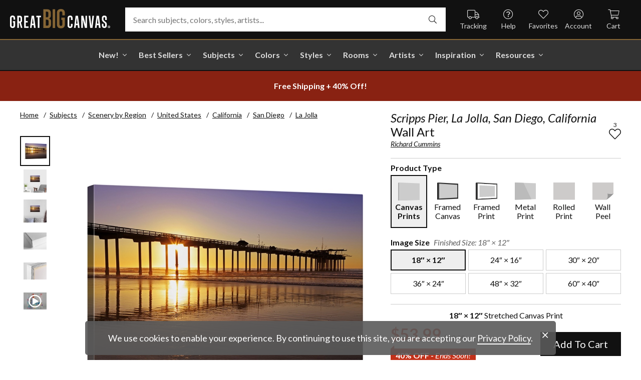

--- FILE ---
content_type: text/html; charset=utf-8
request_url: https://www.greatbigcanvas.com/view/scripps-pier-la-jolla-san-diego-california,2532087/
body_size: 30381
content:
<!DOCTYPE html>

<html lang="en">
<head>
	<meta charset="utf-8" />
	<meta name="viewport" content="width=device-width, initial-scale=1.0">
	<title>Scripps Pier, La Jolla, San Diego, California  | Great Big Canvas</title>
		<meta name="description" content="Scripps Pier, La Jolla, San Diego, California" />
			<link rel="canonical" href="https://www.greatbigcanvas.com/view/scripps-pier-la-jolla-san-diego-california,2532087/" />
		<meta property="og:site_name" content="Great Big Canvas" />
	<meta property="og:type" content="product" />
	<meta property="og:title" content="Scripps Pier, La Jolla, San Diego, California" />
	<meta property="og:description" content="Scripps Pier, La Jolla, San Diego, California" />
	<meta property="og:image" content="https://static.greatbigcanvas.com/images/singlecanvas_thick_none/robert-harding-world-imagery/scripps-pier-la-jolla-san-diego-california,2532087.jpg?max=800" />
	<meta property="og:price:amount" content="53.99" />
	<meta property="og:price:standard_amount" content="89.99" />
	<meta property="og:price:currency" content="USD" />
	<meta name="msvalidate.01" content="A98EA7A16980C1D1001043A13C813A21" />
	<meta name="google-site-verification" content="_tEyI0G3BR5TT-O7Rq0iIT0aZ8YA4CZhg3y08Ovg5lM" />
	<meta name="google-site-verification" content="fSjZs3hxuidH1HGVQEt06fjTjOuy_aNHnuLQBMAiFCY" />
	<meta name="y_key" content="902293d5c51222bd" />
	<script>
		(function () {
			window.gbcConfig = {
				debug: false,
				cmsRoot: 'https://static.greatbigcanvas.com/cms/'
			};
			window.vueData = {};
			window.dataLayer = [{"Debug":false,"GA4MeasurementId":"G-4LQMZDT18F","CustomerID":null,"SignedIn":false,"CustomerEmail":null,"CustomerFirstName":null,"CustomerLastName":null,"CartUrl":null}];
			window.gbcTestCommandQueue = [];
			window.gbcTest = function (command, data) {
				window.gbcTestCommandQueue.push({ command, data });
			};
		})();
	</script>
	
		
	
		<script>window.gbcConfig.useGtm = true;</script>
		<script>(function (w, d, s, l, i) { w[l] = w[l] || []; w[l].push({ 'gtm.start': new Date().getTime(), event: 'gtm.js' }); var f = d.getElementsByTagName(s)[0], j = d.createElement(s), dl = l != 'dataLayer' ? '&l=' + l : ''; j.async = true; j.src = 'https://www.googletagmanager.com/gtm.js?id=' + i + dl; f.parentNode.insertBefore(j, f); })(window, document, 'script', 'dataLayer', 'GTM-M2F5KXL');</script>
	<link rel="preconnect" href="https://fonts.gstatic.com/" crossorigin>
	<link rel="stylesheet" href="https://fonts.googleapis.com/css2?family=Lato:ital,wght@0,400;0,700;1,400;1,700&family=Marcellus&display=swap" media="print" onload="this.media='all'">
	<link rel="stylesheet" href="/content/font-awesome/css/all.min.css?v=882205407" media="print" onload="this.media='all'">
	<link rel="preload" href="/content/font-awesome/webfonts/fa-solid-900.woff2?v=882205407" as="font" type="font/woff2" crossorigin />
	<link rel="preload" href="/content/font-awesome/webfonts/fa-light-300.woff2?v=882205407" as="font" type="font/woff2" crossorigin />
	<link rel="preload" href="/content/font-awesome/webfonts/fa-brands-400.woff2?v=882205407" as="font" type="font/woff2" crossorigin />
	<link rel="preload" href="https://static.greatbigcanvas.com/images/singlecanvas_thick_none/robert-harding-world-imagery/scripps-pier-la-jolla-san-diego-california,2532087.jpg" as="image"/>
	<link href="/dist/utility.styles.bundle.f5e09996413313c5dd56.css" rel="stylesheet"/>
<link href="/dist/app.styles.bundle.b70f624702a0da0b56a9.css" rel="stylesheet"/>

	
	
		
	<script type="application/ld+json">{
  "@context": "https://schema.org/",
  "@type": "Product",
  "name": "Scripps Pier, La Jolla, San Diego, California Stretched Canvas Print",
  "image": [
    "https://static.greatbigcanvas.com/images/singlecanvas_thick_none/robert-harding-world-imagery/scripps-pier-la-jolla-san-diego-california,2532087.jpg?max=500"
  ],
  "description": "Scripps Pier, La Jolla, San Diego, California",
  "sku": "2532087",
  "mpn": "2532087_1_18x12",
  "brand": {
    "@type": "Brand",
    "name": "Great Big Canvas"
  },
  "offers": {
    "@type": "Offer",
    "url": "https://www.greatbigcanvas.com/view/scripps-pier-la-jolla-san-diego-california,2532087/",
    "priceCurrency": "USD",
    "price": "53.99",
    "priceValidUntil": "2026-03-22",
    "itemCondition": "https://schema.org/NewCondition",
    "availability": "https://schema.org/InStock",
    "seller": {
      "@type": "Organization",
      "name": "Great Big Canvas"
    }
  }
}</script>
	<script type="application/ld+json">{
  "@context": "https://schema.org/",
  "@type": "BreadcrumbList",
  "itemListElement": [
    {
      "@type": "ListItem",
      "position": 1,
      "name": "Home",
      "item": "https://www.greatbigcanvas.com/"
    },
    {
      "@type": "ListItem",
      "position": 2,
      "name": "Subjects",
      "item": "https://www.greatbigcanvas.com/subjects/"
    },
    {
      "@type": "ListItem",
      "position": 3,
      "name": "Scenery by Region",
      "item": "https://www.greatbigcanvas.com/category/scenery-by-region/"
    },
    {
      "@type": "ListItem",
      "position": 4,
      "name": "United States",
      "item": "https://www.greatbigcanvas.com/category/scenery-by-region/united-states/"
    },
    {
      "@type": "ListItem",
      "position": 5,
      "name": "California",
      "item": "https://www.greatbigcanvas.com/category/scenery-by-region/united-states/california/"
    },
    {
      "@type": "ListItem",
      "position": 6,
      "name": "San Diego",
      "item": "https://www.greatbigcanvas.com/category/scenery-by-region/united-states/california/san-diego/"
    },
    {
      "@type": "ListItem",
      "position": 7,
      "name": "La Jolla",
      "item": "https://www.greatbigcanvas.com/category/scenery-by-region/united-states/california/san-diego/la-jolla/"
    }
  ]
}</script>

	
</head>
<body class="collapse-search with-new-breadcrumbs">
	
	<noscript><iframe src="https://www.googletagmanager.com/ns.html?id=GTM-M2F5KXL" height="0" width="0" style="display:none;visibility:hidden"></iframe></noscript>
	<header class="sr" aria-label="Accessibility">
		<section><a href="#main-content">Skip Menu. Navigate to content in this page</a></section>
		<section><a href="/help/accessibility/">Accessibility Assistance, opens A D A page</a></section>
	</header>
	<div id="gbc-app">
		
<div class="site-wrapper">
<div class="header-wrapper">
	<div class="top">
		<header class="main">
			<div class="menu critical icon" aria-label="main menu"><i class="fal fa-bars"></i></div>
			<div class="icon d-lg-none">	<a href="/my-favorites/" aria-label="my favorites"><i class="fal fa-heart"></i></a></div>
			<a class="logo" href="/" data-nav-track="logo">
				<img class="d-print-none" src="/content/images/gbc-logo.svg" alt="Great Big Canvas Logo" />
				<img class="d-none d-print-block" src="/content/images/gbc-logo-black.svg" alt="Great Big Canvas Logo" />
			</a>
			<div class="search">
				<gbc-autosuggest class="inverted" input-class="fluid" icon="fal fa-search"></gbc-autosuggest>
			</div>
			<div class="icon d-lg-none">
				<gbc-header-search-icon></gbc-header-search-icon>
			</div>
<div class="truck icon d-none d-lg-block">
	<a href="/help/track/" data-nav-track="main-courtesy">
		<i class="fal fa-truck" aria-hidden="true"></i>
		<span>Tracking</span>
	</a>
</div>
<div class="help icon d-none d-lg-block">
	<gbc-ddl :nav-item-model="{&quot;Text&quot;:&quot;Help&quot;,&quot;Note&quot;:null,&quot;Url&quot;:&quot;/help/&quot;,&quot;Icon&quot;:&quot;question-circle&quot;,&quot;ImageUrl&quot;:null,&quot;AltText&quot;:null,&quot;IsActive&quot;:false,&quot;IsTopLevel&quot;:true,&quot;ShowShopAllLink&quot;:false,&quot;Items&quot;:[{&quot;Text&quot;:&quot;Track Your Order&quot;,&quot;Note&quot;:null,&quot;Url&quot;:&quot;/help/track/&quot;,&quot;Icon&quot;:&quot;truck&quot;,&quot;ImageUrl&quot;:null,&quot;AltText&quot;:null,&quot;IsActive&quot;:false,&quot;IsTopLevel&quot;:false,&quot;ShowShopAllLink&quot;:false,&quot;Items&quot;:[],&quot;Layout&quot;:0,&quot;IsExternal&quot;:false,&quot;Target&quot;:null,&quot;Rel&quot;:null,&quot;ClassName&quot;:&quot;track-your-order&quot;,&quot;LayoutClassName&quot;:&quot;undefined-layout&quot;},{&quot;Text&quot;:&quot;Contact Us&quot;,&quot;Note&quot;:null,&quot;Url&quot;:&quot;/help/contact-us/&quot;,&quot;Icon&quot;:&quot;envelope&quot;,&quot;ImageUrl&quot;:null,&quot;AltText&quot;:null,&quot;IsActive&quot;:false,&quot;IsTopLevel&quot;:false,&quot;ShowShopAllLink&quot;:false,&quot;Items&quot;:[],&quot;Layout&quot;:0,&quot;IsExternal&quot;:false,&quot;Target&quot;:null,&quot;Rel&quot;:null,&quot;ClassName&quot;:&quot;contact-us&quot;,&quot;LayoutClassName&quot;:&quot;undefined-layout&quot;},{&quot;Text&quot;:&quot;Live Chat&quot;,&quot;Note&quot;:null,&quot;Url&quot;:&quot;javascript:window.activateLiveChat();&quot;,&quot;Icon&quot;:&quot;comments&quot;,&quot;ImageUrl&quot;:null,&quot;AltText&quot;:null,&quot;IsActive&quot;:false,&quot;IsTopLevel&quot;:false,&quot;ShowShopAllLink&quot;:false,&quot;Items&quot;:[],&quot;Layout&quot;:0,&quot;IsExternal&quot;:false,&quot;Target&quot;:null,&quot;Rel&quot;:null,&quot;ClassName&quot;:&quot;live-chat&quot;,&quot;LayoutClassName&quot;:&quot;undefined-layout&quot;},{&quot;Text&quot;:&quot;Privacy Policy&quot;,&quot;Note&quot;:null,&quot;Url&quot;:&quot;/help/privacy-policy/&quot;,&quot;Icon&quot;:&quot;key&quot;,&quot;ImageUrl&quot;:null,&quot;AltText&quot;:null,&quot;IsActive&quot;:false,&quot;IsTopLevel&quot;:false,&quot;ShowShopAllLink&quot;:false,&quot;Items&quot;:[],&quot;Layout&quot;:0,&quot;IsExternal&quot;:false,&quot;Target&quot;:null,&quot;Rel&quot;:null,&quot;ClassName&quot;:&quot;privacy-policy&quot;,&quot;LayoutClassName&quot;:&quot;undefined-layout&quot;},{&quot;Text&quot;:&quot;Terms of Service&quot;,&quot;Note&quot;:null,&quot;Url&quot;:&quot;/help/terms-of-service/&quot;,&quot;Icon&quot;:&quot;file-alt&quot;,&quot;ImageUrl&quot;:null,&quot;AltText&quot;:null,&quot;IsActive&quot;:false,&quot;IsTopLevel&quot;:false,&quot;ShowShopAllLink&quot;:false,&quot;Items&quot;:[],&quot;Layout&quot;:0,&quot;IsExternal&quot;:false,&quot;Target&quot;:null,&quot;Rel&quot;:null,&quot;ClassName&quot;:&quot;terms-of-service&quot;,&quot;LayoutClassName&quot;:&quot;undefined-layout&quot;},{&quot;Text&quot;:&quot;Cookie Policy&quot;,&quot;Note&quot;:null,&quot;Url&quot;:&quot;/help/cookie-policy/&quot;,&quot;Icon&quot;:&quot;cookie-bite&quot;,&quot;ImageUrl&quot;:null,&quot;AltText&quot;:null,&quot;IsActive&quot;:false,&quot;IsTopLevel&quot;:false,&quot;ShowShopAllLink&quot;:false,&quot;Items&quot;:[],&quot;Layout&quot;:0,&quot;IsExternal&quot;:false,&quot;Target&quot;:null,&quot;Rel&quot;:null,&quot;ClassName&quot;:&quot;cookie-policy&quot;,&quot;LayoutClassName&quot;:&quot;undefined-layout&quot;},{&quot;Text&quot;:&quot;Return Policy&quot;,&quot;Note&quot;:null,&quot;Url&quot;:&quot;/help/return-policy/&quot;,&quot;Icon&quot;:&quot;history&quot;,&quot;ImageUrl&quot;:null,&quot;AltText&quot;:null,&quot;IsActive&quot;:false,&quot;IsTopLevel&quot;:false,&quot;ShowShopAllLink&quot;:false,&quot;Items&quot;:[],&quot;Layout&quot;:0,&quot;IsExternal&quot;:false,&quot;Target&quot;:null,&quot;Rel&quot;:null,&quot;ClassName&quot;:&quot;return-policy&quot;,&quot;LayoutClassName&quot;:&quot;undefined-layout&quot;}],&quot;Layout&quot;:0,&quot;IsExternal&quot;:false,&quot;Target&quot;:null,&quot;Rel&quot;:null,&quot;ClassName&quot;:&quot;help&quot;,&quot;LayoutClassName&quot;:&quot;undefined-layout&quot;}" :reverse="true" class="courtesy" nav-track="main-courtesy"></gbc-ddl>
</div>
<div class="gallery icon d-none d-lg-block">
	<a href="/my-favorites/" data-nav-track="main-courtesy">
		<i class="fal fa-heart" aria-hidden="true"></i>
		<span>Favorites</span>
	</a>
</div>
<div class="account icon d-none d-lg-block">
	<gbc-ddl :nav-item-model="{&quot;Text&quot;:&quot;Account&quot;,&quot;Note&quot;:null,&quot;Url&quot;:&quot;https://www.greatbigcanvas.com/my-account/sign-in/&quot;,&quot;Icon&quot;:&quot;user-circle&quot;,&quot;ImageUrl&quot;:null,&quot;AltText&quot;:null,&quot;IsActive&quot;:false,&quot;IsTopLevel&quot;:false,&quot;ShowShopAllLink&quot;:false,&quot;Items&quot;:[{&quot;Text&quot;:&quot;Sign In&quot;,&quot;Note&quot;:null,&quot;Url&quot;:&quot;/my-account/sign-in/&quot;,&quot;Icon&quot;:null,&quot;ImageUrl&quot;:null,&quot;AltText&quot;:null,&quot;IsActive&quot;:false,&quot;IsTopLevel&quot;:false,&quot;ShowShopAllLink&quot;:false,&quot;Items&quot;:null,&quot;Layout&quot;:0,&quot;IsExternal&quot;:false,&quot;Target&quot;:null,&quot;Rel&quot;:null,&quot;ClassName&quot;:&quot;sign-in&quot;,&quot;LayoutClassName&quot;:&quot;undefined-layout&quot;},{&quot;Text&quot;:&quot;Register&quot;,&quot;Note&quot;:null,&quot;Url&quot;:&quot;/my-account/register/&quot;,&quot;Icon&quot;:null,&quot;ImageUrl&quot;:null,&quot;AltText&quot;:null,&quot;IsActive&quot;:false,&quot;IsTopLevel&quot;:false,&quot;ShowShopAllLink&quot;:false,&quot;Items&quot;:null,&quot;Layout&quot;:0,&quot;IsExternal&quot;:false,&quot;Target&quot;:null,&quot;Rel&quot;:null,&quot;ClassName&quot;:&quot;register&quot;,&quot;LayoutClassName&quot;:&quot;undefined-layout&quot;}],&quot;Layout&quot;:0,&quot;IsExternal&quot;:true,&quot;Target&quot;:&quot;_blank&quot;,&quot;Rel&quot;:&quot;noopener&quot;,&quot;ClassName&quot;:&quot;account&quot;,&quot;LayoutClassName&quot;:&quot;undefined-layout&quot;}" :reverse="true" class="courtesy">
		<template #heading>
		</template>
	</gbc-ddl>
</div>
<div class="cart critical icon">
	<a href="/cart/"data-nav-track="main-courtesy">
		<i class="fal fa-shopping-cart" aria-hidden="true"></i>
		<span>Cart</span>
<gbc-cart-indicator :initial-count="0"></gbc-cart-indicator>
	</a>
</div>
		</header>
	</div>

<nav class="main">
	<div class="scroll-area">
		<ul class="courtesy-nav">
			<li><a href="/my-account/account-information/" data-nav-track="main-courtesy"><i class="fal fa-user-circle"></i> My Account</a></li>
			<li><a href="/help/track/" data-nav-track="main-courtesy"><i class="fal fa-truck"></i> Track My Order</a></li>
			<li><a href="/my-favorites/" data-nav-track="main-courtesy"><i class="fal fa-heart"></i> My Favorites</a></li>
			<li><a href="/help/" data-nav-track="main-courtesy"><i class="fal fa-question-circle"></i> Help / Contact Us</a></li>
		</ul>
		<div class="primary">
				<div class="group-header text-layout">Shop By Pages</div>
				<ul>
						<li class="top-level item-new with-ddl text-layout">
							<div class="tab">
									<a class="link top-level" href="/category/all/?sort=age-asc" data-nav-track="main-top-item" data-nav-skip-mobile="true">New!</a>
							</div>
								<div class="ddl">
										<ul class="groups">
												<li class="item-only-found-here text-layout">
													<div class="group-header">
																	Only Found Here

													</div>
													<ul class="items">
															<li class="featured-layout">			<a href="/category/all/?exclusive=true&amp;sort=age-asc" data-nav-track="main-ddl-item-new">
				<img class="lazyload" data-src="https://static.greatbigcanvas.com/nav-items/1abf3cbc-37a8-4690-9c7b-fd410bd4264c.jpg?max=300" alt="" aria-hidden="true" />
				New Exclusives
			</a>
</li>
													</ul>
												</li>
												<li class="item-new-concepts text-layout">
													<div class="group-header">
																	New Concepts

													</div>
													<ul class="items">
															<li class="featured-layout">			<a href="/category/abstract-art/?sort=age-asc" data-nav-track="main-ddl-item-new">
				<img class="lazyload" data-src="https://static.greatbigcanvas.com/nav-items/daaf4e92-23e7-437d-919e-6a036e74b915.jpg?max=300" alt="" aria-hidden="true" />
				New Abstracts
			</a>
</li>
													</ul>
												</li>
												<li class="item-fresh-blooms text-layout">
													<div class="group-header">
																	Fresh Blooms

													</div>
													<ul class="items">
															<li class="featured-layout">			<a href="/category/florals/?sort=age-asc" data-nav-track="main-ddl-item-new">
				<img class="lazyload" data-src="https://static.greatbigcanvas.com/nav-items/dca31212-c423-4e66-8562-7e59426d951d.jpg?max=300" alt="" aria-hidden="true" />
				New Floral Art
			</a>
</li>
													</ul>
												</li>
												<li class="item-just-released text-layout">
													<div class="group-header">
																	Just Released

													</div>
													<ul class="items">
															<li class="featured-layout">			<a href="/category/photography/?sort=age-asc" data-nav-track="main-ddl-item-new">
				<img class="lazyload" data-src="https://static.greatbigcanvas.com/nav-items/3a06f444-a551-42a7-994e-0e83cf7cf31f.jpg?max=300" alt="" aria-hidden="true" />
				New Photography
			</a>
</li>
													</ul>
												</li>
										</ul>
																			<div class="shop-all">
											<a href="/category/all/?sort=age-asc" data-nav-track="main-ddl-shop-all">Shop All New!</a>
										</div>
								</div>
						</li>
						<li class="top-level item-best-sellers with-ddl text-layout">
							<div class="tab">
									<a class="link top-level" href="/best-sellers/" data-nav-track="main-top-item" data-nav-skip-mobile="true">Best Sellers</a>
							</div>
								<div class="ddl">
										<ul class="groups">
												<li class="item-featured-subject text-layout">
													<div class="group-header">
																	Featured Subject

													</div>
													<ul class="items">
															<li class="featured-layout">			<a href="/category/wildlife/" data-nav-track="main-ddl-item-best-sellers">
				<img class="lazyload" data-src="https://static.greatbigcanvas.com/nav-items/8810d2d2-d618-446b-b69b-2f2e70c4eb18.jpg?max=300" alt="" aria-hidden="true" />
				Wildlife Art
			</a>
</li>
													</ul>
												</li>
												<li class="item-best-selling-subjects text-layout">
													<div class="group-header">
																	Best Selling Subjects

													</div>
													<ul class="items">
															<li class="large-image-layout">			<a href="/category/florals/" data-nav-track="main-ddl-item-best-sellers">
				<img class="lazyload" data-src="https://static.greatbigcanvas.com/nav-items/843a68ff-1246-428f-a301-6af5ec7154ed.jpg?max=100" alt="" aria-hidden="true" />
				Florals
			</a>
</li>
															<li class="large-image-layout">			<a href="/category/cityscapes/" data-nav-track="main-ddl-item-best-sellers">
				<img class="lazyload" data-src="https://static.greatbigcanvas.com/nav-items/4b7eb354-1bba-4fb4-a199-cb5f3a530ccf.jpg?max=100" alt="" aria-hidden="true" />
				Cityscapes
			</a>
</li>
															<li class="large-image-layout">			<a href="/category/landscapes/" data-nav-track="main-ddl-item-best-sellers">
				<img class="lazyload" data-src="https://static.greatbigcanvas.com/nav-items/7b86bf5e-41c8-46c2-b7f4-a7ac94bdf399.jpg?max=100" alt="" aria-hidden="true" />
				Landscapes
			</a>
</li>
															<li class="large-image-layout">			<a href="/category/music-movies-and-tv/" data-nav-track="main-ddl-item-best-sellers">
				<img class="lazyload" data-src="https://static.greatbigcanvas.com/nav-items/488197b5-06fe-4025-9dce-699335b6b1c5.jpg?max=100" alt="" aria-hidden="true" />
				Music, Movies and TV
			</a>
</li>
													</ul>
												</li>
												<li class="item-best-selling-styles text-layout">
													<div class="group-header">
																	Best Selling Styles

													</div>
													<ul class="items">
															<li class="small-image-layout">			<a href="/category/fine-art-photography/" data-nav-track="main-ddl-item-best-sellers">
				<img class="lazyload" data-src="https://static.greatbigcanvas.com/nav-items/8359b041-88fa-4162-8344-788d320fc684.jpg?max=100" alt="" aria-hidden="true" />
				Fine Art Photography
			</a>
</li>
															<li class="small-image-layout">			<a href="/category/contemporary-art/" data-nav-track="main-ddl-item-best-sellers">
				<img class="lazyload" data-src="https://static.greatbigcanvas.com/nav-items/615fad55-cdfc-4065-becc-36d9a80e37fa.jpg?max=100" alt="" aria-hidden="true" />
				Contemporary Art
			</a>
</li>
															<li class="small-image-layout">			<a href="/category/vintage-art/" data-nav-track="main-ddl-item-best-sellers">
				<img class="lazyload" data-src="https://static.greatbigcanvas.com/nav-items/1ca5f310-4c12-496d-b83e-0c4398e5432c.jpg?max=100" alt="" aria-hidden="true" />
				Vintage Art
			</a>
</li>
															<li class="small-image-layout">			<a href="/category/abstract/" data-nav-track="main-ddl-item-best-sellers">
				<img class="lazyload" data-src="https://static.greatbigcanvas.com/nav-items/4470515d-2413-4adf-b116-6a4e9708332b.jpg?max=100" alt="" aria-hidden="true" />
				Abstract Art
			</a>
</li>
															<li class="small-image-layout">			<a href="/category/classic-art/" data-nav-track="main-ddl-item-best-sellers">
				<img class="lazyload" data-src="https://static.greatbigcanvas.com/nav-items/862b27b1-8378-4820-93ff-957064d73df1.jpg?max=100" alt="" aria-hidden="true" />
				Classic Art
			</a>
</li>
															<li class="small-image-layout">			<a href="/category/people/portraits/" data-nav-track="main-ddl-item-best-sellers">
				<img class="lazyload" data-src="https://static.greatbigcanvas.com/nav-items/1bd3c574-3f52-4e77-ab97-9271b1d5c485.jpg?max=100" alt="" aria-hidden="true" />
				Portraits
			</a>
</li>
													</ul>
												</li>
												<li class="item-best-selling-artists text-layout">
													<div class="group-header">
																	Best Selling Artists

													</div>
													<ul class="items">
															<li class="text-layout">			<a href="/category/art-treechild/?sort=age-asc" data-nav-track="main-ddl-item-best-sellers">Treechild Art</a>
</li>
															<li class="text-layout">			<a href="/category/hopper-edward/" data-nav-track="main-ddl-item-best-sellers">Edward Hopper</a>
</li>
															<li class="text-layout">			<a href="/category/winget-susan/" data-nav-track="main-ddl-item-best-sellers">Susan Winget</a>
</li>
															<li class="text-layout">			<a href="/category/vest-chris/" data-nav-track="main-ddl-item-best-sellers">Chris Vest</a>
</li>
															<li class="text-layout">			<a href="/category/sanchez-nevado-mario/" data-nav-track="main-ddl-item-best-sellers">Mario Sanchez Nevado</a>
</li>
															<li class="text-layout">			<a href="/category/otoole-tim/" data-nav-track="main-ddl-item-best-sellers">Tim O&#39;Toole</a>
</li>
															<li class="text-layout">			<a href="/category/harper-ethan/?sort=age-asc" data-nav-track="main-ddl-item-best-sellers">Ethan Harper</a>
</li>
															<li class="text-layout">			<a href="/category/vess-june-erica/?sort=age-asc" data-nav-track="main-ddl-item-best-sellers">June Erica Vess</a>
</li>
													</ul>
												</li>
										</ul>
																	</div>
						</li>
						<li class="top-level item-subjects with-ddl text-layout">
							<div class="tab">
									<a class="link top-level" href="/subjects/" data-nav-track="main-top-item" data-nav-skip-mobile="true">Subjects</a>
							</div>
								<div class="ddl">
										<ul class="groups">
												<li class="item-popular-subject text-layout">
													<div class="group-header">
																	Popular Subject

													</div>
													<ul class="items">
															<li class="featured-layout">			<a href="/category/wildlife/horse/" data-nav-track="main-ddl-item-subjects">
				<img class="lazyload" data-src="https://static.greatbigcanvas.com/nav-items/ec2fc80a-8395-4534-8930-888e035c6173.jpg?max=300" alt="" aria-hidden="true" />
				Horses
			</a>
</li>
													</ul>
												</li>
												<li class="item-landscape--seascapes text-layout">
													<div class="group-header">
																	Landscape &amp; Seascapes

													</div>
													<ul class="items">
															<li class="small-image-layout">			<a href="/category/landscapes/beaches/" data-nav-track="main-ddl-item-subjects">
				<img class="lazyload" data-src="https://static.greatbigcanvas.com/nav-items/d9eb021f-006f-4cac-9469-c8463e2c92fa.jpg?max=100" alt="" aria-hidden="true" />
				Beaches
			</a>
</li>
															<li class="small-image-layout">			<a href="/category/landscapes/countryside/" data-nav-track="main-ddl-item-subjects">
				<img class="lazyload" data-src="https://static.greatbigcanvas.com/nav-items/7901e4da-3999-49b0-9ba5-63ca35f8f575.jpg?max=100" alt="" aria-hidden="true" />
				Countryside
			</a>
</li>
															<li class="small-image-layout">			<a href="/category/landscapes/lake/" data-nav-track="main-ddl-item-subjects">
				<img class="lazyload" data-src="https://static.greatbigcanvas.com/nav-items/6192c357-b8f4-469b-9c97-a56299dd3c5c.jpg?max=100" alt="" aria-hidden="true" />
				Lakes
			</a>
</li>
															<li class="small-image-layout">			<a href="/category/landscapes/trees/forest/" data-nav-track="main-ddl-item-subjects">
				<img class="lazyload" data-src="https://static.greatbigcanvas.com/nav-items/7f994205-b626-44e3-b534-6ba1d65e18f7.jpg?max=100" alt="" aria-hidden="true" />
				Forests
			</a>
</li>
															<li class="small-image-layout">			<a href="/category/landscapes/garden/" data-nav-track="main-ddl-item-subjects">
				<img class="lazyload" data-src="https://static.greatbigcanvas.com/nav-items/2d0549ae-bd32-4c36-84a6-df6bed3a7b8c.jpg?max=100" alt="" aria-hidden="true" />
				Gardens
			</a>
</li>
															<li class="small-image-layout">			<a href="/category/landscapes/lighthouse/" data-nav-track="main-ddl-item-subjects">
				<img class="lazyload" data-src="https://static.greatbigcanvas.com/nav-items/722768f9-cce6-43a3-9bef-001c89a41458.jpg?max=100" alt="" aria-hidden="true" />
				Lighthouses
			</a>
</li>
															<li class="small-image-layout">			<a href="/category/landscapes/skyscapes/" data-nav-track="main-ddl-item-subjects">
				<img class="lazyload" data-src="https://static.greatbigcanvas.com/nav-items/d34ad15b-cad4-40d2-aa29-cb154106235d.jpg?max=100" alt="" aria-hidden="true" />
				Skyscapes
			</a>
</li>
													</ul>
												</li>
												<li class="item-florals--botanicals text-layout">
													<div class="group-header">
																	Florals &amp; Botanicals

													</div>
													<ul class="items">
															<li class="small-image-layout">			<a href="/category/florals/wildflowers/" data-nav-track="main-ddl-item-subjects">
				<img class="lazyload" data-src="https://static.greatbigcanvas.com/nav-items/309ca759-443d-450e-b6dd-dbd340d03721.jpg?max=100" alt="" aria-hidden="true" />
				Wildflowers
			</a>
</li>
															<li class="small-image-layout">			<a href="/category/florals/ferns/" data-nav-track="main-ddl-item-subjects">
				<img class="lazyload" data-src="https://static.greatbigcanvas.com/nav-items/cf053f92-b350-4354-ab20-15e2e1d07f21.jpg?max=100" alt="" aria-hidden="true" />
				Ferns
			</a>
</li>
															<li class="small-image-layout">			<a href="/category/florals/magnolia/" data-nav-track="main-ddl-item-subjects">
				<img class="lazyload" data-src="https://static.greatbigcanvas.com/nav-items/b43057a7-66d9-4c45-abaa-df4a27cd90bf.jpg?max=100" alt="" aria-hidden="true" />
				Magnolias
			</a>
</li>
															<li class="small-image-layout">			<a href="/category/florals/eucalyptus/" data-nav-track="main-ddl-item-subjects">
				<img class="lazyload" data-src="https://static.greatbigcanvas.com/nav-items/2aeadb47-238e-4c9c-b427-357ba0e9344a.jpg?max=100" alt="" aria-hidden="true" />
				Eucalyptus
			</a>
</li>
															<li class="small-image-layout">			<a href="/category/florals/dahlia/" data-nav-track="main-ddl-item-subjects">
				<img class="lazyload" data-src="https://static.greatbigcanvas.com/nav-items/4cedc06b-1e97-442c-86a1-4bc8a6345060.jpg?max=100" alt="" aria-hidden="true" />
				Dahlias
			</a>
</li>
															<li class="small-image-layout">			<a href="/category/florals/tulip/?sort=age-asc" data-nav-track="main-ddl-item-subjects">
				<img class="lazyload" data-src="https://static.greatbigcanvas.com/nav-items/9847c524-8166-4798-8b4d-6ffa99131434.jpg?max=100" alt="" aria-hidden="true" />
				Tulips
			</a>
</li>
															<li class="small-image-layout">			<a href="/category/florals/dogwood/" data-nav-track="main-ddl-item-subjects">
				<img class="lazyload" data-src="https://static.greatbigcanvas.com/nav-items/e4aa355b-56cf-4743-a114-10e66a3251fb.jpg?max=100" alt="" aria-hidden="true" />
				Dogwoods
			</a>
</li>
													</ul>
												</li>
												<li class="item-animals--wildlife text-layout">
													<div class="group-header">
																	Animals &amp; Wildlife

													</div>
													<ul class="items">
															<li class="small-image-layout">			<a href="/category/wildlife/insect-and-arachnid/butterfly/" data-nav-track="main-ddl-item-subjects">
				<img class="lazyload" data-src="https://static.greatbigcanvas.com/nav-items/9e3d224e-0312-4f65-abda-e56050f74c82.jpg?max=100" alt="" aria-hidden="true" />
				Butterflies
			</a>
</li>
															<li class="small-image-layout">			<a href="/category/wildlife/deer/" data-nav-track="main-ddl-item-subjects">
				<img class="lazyload" data-src="https://static.greatbigcanvas.com/nav-items/5418ebb6-709c-4f1e-ae74-cd70d79f424b.jpg?max=100" alt="" aria-hidden="true" />
				Deer
			</a>
</li>
															<li class="small-image-layout">			<a href="/category/wildlife/bear/" data-nav-track="main-ddl-item-subjects">
				<img class="lazyload" data-src="https://static.greatbigcanvas.com/nav-items/f79cc10f-8176-4f29-9026-1fdc263fa184.jpg?max=100" alt="" aria-hidden="true" />
				Bears
			</a>
</li>
															<li class="small-image-layout">			<a href="/category/wildlife/cow/" data-nav-track="main-ddl-item-subjects">
				<img class="lazyload" data-src="https://static.greatbigcanvas.com/nav-items/a80e6d60-974a-4186-af24-4bff1a9141b0.jpg?max=100" alt="" aria-hidden="true" />
				Cows
			</a>
</li>
															<li class="small-image-layout">			<a href="/category/wildlife/cat/" data-nav-track="main-ddl-item-subjects">
				<img class="lazyload" data-src="https://static.greatbigcanvas.com/nav-items/62d8a1ff-c868-4436-9bfb-b94b9518bef3.jpg?max=100" alt="" aria-hidden="true" />
				Cats
			</a>
</li>
															<li class="small-image-layout">			<a href="/category/wildlife/dog/" data-nav-track="main-ddl-item-subjects">
				<img class="lazyload" data-src="https://static.greatbigcanvas.com/nav-items/9e7cc126-0f18-4efa-85a4-7f606ba8103f.jpg?max=100" alt="" aria-hidden="true" />
				Dogs
			</a>
</li>
															<li class="small-image-layout">			<a href="/category/wildlife/bison-and-buffalo/" data-nav-track="main-ddl-item-subjects">
				<img class="lazyload" data-src="https://static.greatbigcanvas.com/nav-items/bd330941-268e-4b09-a42f-668392762160.jpg?max=100" alt="" aria-hidden="true" />
				Bison and Buffalo
			</a>
</li>
													</ul>
												</li>
										</ul>
																			<div class="shop-all">
											<a href="/subjects/" data-nav-track="main-ddl-shop-all">Shop All Subjects</a>
										</div>
								</div>
						</li>
						<li class="top-level item-colors with-ddl text-layout">
							<div class="tab">
									<a class="link top-level" href="/colors/" data-nav-track="main-top-item" data-nav-skip-mobile="true">Colors</a>
							</div>
								<div class="ddl">
										<ul class="groups">
												<li class="item-featured-curation text-layout">
													<div class="group-header">
																	Featured Curation

													</div>
													<ul class="items">
															<li class="featured-layout">			<a href="/category/color-palettes/taupe-linen-and-grey/" data-nav-track="main-ddl-item-colors">
				<img class="lazyload" data-src="https://static.greatbigcanvas.com/nav-items/ab6dc916-b459-4276-bdef-3941815cb783.jpg?max=300" alt="" aria-hidden="true" />
				Taupe, Linen, &amp; Grey
			</a>
</li>
													</ul>
												</li>
												<li class="item-trending text-layout">
													<div class="group-header">
																	Trending

													</div>
													<ul class="items">
															<li class="large-image-layout">			<a href="/category/black-and-white-wall-art/white/?sort=age-asc" data-nav-track="main-ddl-item-colors">
				<img class="lazyload" data-src="https://static.greatbigcanvas.com/nav-items/1f4c6c96-610c-4001-967b-d99cbab5f045.jpg?max=100" alt="" aria-hidden="true" />
				White
			</a>
</li>
															<li class="large-image-layout">			<a href="/category/brown-wall-art/truffle/" data-nav-track="main-ddl-item-colors">
				<img class="lazyload" data-src="https://static.greatbigcanvas.com/nav-items/3c0a19f5-9fc9-47d0-b798-5ab0ab0e06be.jpg?max=100" alt="" aria-hidden="true" />
				Truffle Brown
			</a>
</li>
															<li class="large-image-layout">			<a href="/category/color-palettes/matcha/" data-nav-track="main-ddl-item-colors">
				<img class="lazyload" data-src="https://static.greatbigcanvas.com/nav-items/cb95aa32-790c-4902-9c13-d9c4118e0949.jpg?max=100" alt="" aria-hidden="true" />
				Matcha
			</a>
</li>
															<li class="large-image-layout">			<a href="/category/blue-wall-art/" data-nav-track="main-ddl-item-colors">
				<img class="lazyload" data-src="https://static.greatbigcanvas.com/nav-items/ea4060b4-713b-42ba-9f45-38bcb410c541.jpg?max=100" alt="" aria-hidden="true" />
				Blue
			</a>
</li>
													</ul>
												</li>
												<li class="item-hues text-layout">
													<div class="group-header">
																	Hues

													</div>
													<ul class="items">
															<li class="small-image-layout">			<a href="/category/red-wall-art/" data-nav-track="main-ddl-item-colors">
				<img class="lazyload" data-src="https://static.greatbigcanvas.com/nav-items/10952d53-f335-4321-9c03-99c59c4ec52d.jpg?max=100" alt="" aria-hidden="true" />
				Red
			</a>
</li>
															<li class="small-image-layout">			<a href="/category/yellow-wall-art/" data-nav-track="main-ddl-item-colors">
				<img class="lazyload" data-src="https://static.greatbigcanvas.com/nav-items/721d4a46-f26f-4d77-9dd2-61b4b79aef08.jpg?max=100" alt="" aria-hidden="true" />
				Yellow
			</a>
</li>
															<li class="small-image-layout">			<a href="/category/orange-wall-art/" data-nav-track="main-ddl-item-colors">
				<img class="lazyload" data-src="https://static.greatbigcanvas.com/nav-items/7ab55ff5-afeb-4826-b79b-f2f66abed15f.jpg?max=100" alt="" aria-hidden="true" />
				Orange
			</a>
</li>
															<li class="small-image-layout">			<a href="/category/pink-wall-art/" data-nav-track="main-ddl-item-colors">
				<img class="lazyload" data-src="https://static.greatbigcanvas.com/nav-items/c292b2de-6e3d-4dac-aeae-1d77c44bcaf4.jpg?max=100" alt="" aria-hidden="true" />
				Pink
			</a>
</li>
															<li class="small-image-layout">			<a href="/category/green-wall-art/" data-nav-track="main-ddl-item-colors">
				<img class="lazyload" data-src="https://static.greatbigcanvas.com/nav-items/1c14364a-e470-434c-9052-89bf2138b45e.jpg?max=100" alt="" aria-hidden="true" />
				Green
			</a>
</li>
															<li class="small-image-layout">			<a href="/category/blue-wall-art/" data-nav-track="main-ddl-item-colors">
				<img class="lazyload" data-src="https://static.greatbigcanvas.com/nav-items/9cfaa245-3ba5-470a-8e46-68815e8c2840.jpg?max=100" alt="" aria-hidden="true" />
				Blue
			</a>
</li>
															<li class="small-image-layout">			<a href="/category/purple-wall-art/" data-nav-track="main-ddl-item-colors">
				<img class="lazyload" data-src="https://static.greatbigcanvas.com/nav-items/c594e015-3730-4406-a896-dd8d2964b971.jpg?max=100" alt="" aria-hidden="true" />
				Purple
			</a>
</li>
													</ul>
												</li>
												<li class="item-palettes text-layout">
													<div class="group-header">
																	Palettes

													</div>
													<ul class="items">
															<li class="small-image-layout">			<a href="/category/color-palettes/warm-and-cozy/" data-nav-track="main-ddl-item-colors">
				<img class="lazyload" data-src="https://static.greatbigcanvas.com/nav-items/f6311b28-3415-4354-80a2-0f928cea8722.jpg?max=100" alt="" aria-hidden="true" />
				Warm &amp; Cozy
			</a>
</li>
															<li class="small-image-layout">			<a href="/category/color-palettes/black-and-tan/" data-nav-track="main-ddl-item-colors">
				<img class="lazyload" data-src="https://static.greatbigcanvas.com/nav-items/6df52597-c217-4188-b600-40b604bf41e9.jpg?max=100" alt="" aria-hidden="true" />
				Black &amp; Tan
			</a>
</li>
															<li class="small-image-layout">			<a href="/category/metallic-wall-art/?sort=age-asc" data-nav-track="main-ddl-item-colors">
				<img class="lazyload" data-src="https://static.greatbigcanvas.com/nav-items/1003c1e9-1d9f-4d30-8631-5611dc096dfa.jpg?max=100" alt="" aria-hidden="true" />
				Metallic
			</a>
</li>
															<li class="small-image-layout">			<a href="/category/color-palettes/rust/?sort=age-asc" data-nav-track="main-ddl-item-colors">
				<img class="lazyload" data-src="https://static.greatbigcanvas.com/nav-items/0a0167dc-263e-48fc-9512-3de717f0e01b.jpg?max=100" alt="" aria-hidden="true" />
				Rust
			</a>
</li>
															<li class="small-image-layout">			<a href="/category/color-palettes/turquoise-and-teal/?sort=age-asc" data-nav-track="main-ddl-item-colors">
				<img class="lazyload" data-src="https://static.greatbigcanvas.com/nav-items/79b7c041-a3ac-47df-b9e2-e3b162e7213d.jpg?max=100" alt="" aria-hidden="true" />
				Turquoise &amp; Teal
			</a>
</li>
													</ul>
												</li>
										</ul>
																			<div class="shop-all">
											<a href="/colors/" data-nav-track="main-ddl-shop-all">Shop All Colors</a>
										</div>
								</div>
						</li>
						<li class="top-level item-styles with-ddl text-layout">
							<div class="tab">
									<a class="link top-level" href="/styles/" data-nav-track="main-top-item" data-nav-skip-mobile="true">Styles</a>
							</div>
								<div class="ddl">
										<ul class="groups">
												<li class="item-featured-style text-layout">
													<div class="group-header">
																	Featured Style

													</div>
													<ul class="items">
															<li class="featured-layout">			<a href="/category/black-and-white-portraits/" data-nav-track="main-ddl-item-styles">
				<img class="lazyload" data-src="https://static.greatbigcanvas.com/nav-items/a8ba8aba-f262-4597-a0e5-10d921cb2891.jpg?max=300" alt="" aria-hidden="true" />
				Black and White Portraits
			</a>
</li>
													</ul>
												</li>
												<li class="item-popular text-layout">
													<div class="group-header">
																	Popular

													</div>
													<ul class="items">
															<li class="large-image-layout">			<a href="/category/vintage-art/" data-nav-track="main-ddl-item-styles">
				<img class="lazyload" data-src="https://static.greatbigcanvas.com/nav-items/388833e8-1d42-446c-a19c-1bd46027fdd6.jpg?max=100" alt="" aria-hidden="true" />
				Vintage Art
			</a>
</li>
															<li class="large-image-layout">			<a href="/category/contemporary-art/" data-nav-track="main-ddl-item-styles">
				<img class="lazyload" data-src="https://static.greatbigcanvas.com/nav-items/c9dee0fb-0981-42b6-905e-f7fb59e4271b.jpg?max=100" alt="" aria-hidden="true" />
				Contemporary Art
			</a>
</li>
															<li class="large-image-layout">			<a href="/category/pop-art/" data-nav-track="main-ddl-item-styles">
				<img class="lazyload" data-src="https://static.greatbigcanvas.com/nav-items/ea22d4d1-f5ff-4257-829b-9245f6f68f8a.jpg?max=100" alt="" aria-hidden="true" />
				Pop Art
			</a>
</li>
															<li class="large-image-layout">			<a href="/category/people/figurative/?sort=age-asc" data-nav-track="main-ddl-item-styles">
				<img class="lazyload" data-src="https://static.greatbigcanvas.com/nav-items/986ede7b-f36c-42da-8d4f-3e2c5dcfe515.jpg?max=100" alt="" aria-hidden="true" />
				Figurative Art
			</a>
</li>
													</ul>
												</li>
												<li class="item-art-styles text-layout">
													<div class="group-header">
																	Art Styles

													</div>
													<ul class="items">
															<li class="small-image-layout">			<a href="/category/classic-art/classic-art-by-period/romanticism/" data-nav-track="main-ddl-item-styles">
				<img class="lazyload" data-src="https://static.greatbigcanvas.com/nav-items/31404e09-e748-482a-bc9f-cd4fc211f0bd.jpg?max=100" alt="" aria-hidden="true" />
				Romanticism
			</a>
</li>
															<li class="small-image-layout">			<a href="/category/classic-art/classic-art-by-period/modern-art/art-nouveau/" data-nav-track="main-ddl-item-styles">
				<img class="lazyload" data-src="https://static.greatbigcanvas.com/nav-items/16f0d8d0-4c9c-4b87-a355-082ce089aab0.jpg?max=100" alt="" aria-hidden="true" />
				Art Nouveau
			</a>
</li>
															<li class="small-image-layout">			<a href="/category/classic-art/classic-art-by-period/modern-art/realism/" data-nav-track="main-ddl-item-styles">
				<img class="lazyload" data-src="https://static.greatbigcanvas.com/nav-items/50f28fef-5ba9-4979-8907-59e3113b0f30.jpg?max=100" alt="" aria-hidden="true" />
				Realism
			</a>
</li>
															<li class="small-image-layout">			<a href="/category/classic-art/classic-art-by-period/modern-art/impressionism/" data-nav-track="main-ddl-item-styles">
				<img class="lazyload" data-src="https://static.greatbigcanvas.com/nav-items/500e3b40-d247-4f88-9142-f0bf9e0fe3b6.jpg?max=100" alt="" aria-hidden="true" />
				Impressionism
			</a>
</li>
															<li class="small-image-layout">			<a href="/category/classic-art/classic-art-by-period/modern-art/art-deco/" data-nav-track="main-ddl-item-styles">
				<img class="lazyload" data-src="https://static.greatbigcanvas.com/nav-items/8163690b-d4b2-4271-a6b1-3c4679a1baef.jpg?max=100" alt="" aria-hidden="true" />
				Art Deco
			</a>
</li>
															<li class="small-image-layout">			<a href="/category/classic-art/classic-art-by-period/modern-art/cubism/" data-nav-track="main-ddl-item-styles">
				<img class="lazyload" data-src="https://static.greatbigcanvas.com/nav-items/a78bcdf7-cad2-4b94-9b02-e4e769ab5d88.jpg?max=100" alt="" aria-hidden="true" />
				Cubism
			</a>
</li>
															<li class="small-image-layout">			<a href="/category/classic-art/classic-art-by-period/modern-art/" data-nav-track="main-ddl-item-styles">
				<img class="lazyload" data-src="https://static.greatbigcanvas.com/nav-items/24f4a6a4-96cc-452b-9e44-34d37024de4f.jpg?max=100" alt="" aria-hidden="true" />
				Modern Art
			</a>
</li>
													</ul>
												</li>
												<li class="item-decor-styles text-layout">
													<div class="group-header">
																	Decor Styles

													</div>
													<ul class="items">
															<li class="small-image-layout">			<a href="/category/art-by-decor-style/transitional/" data-nav-track="main-ddl-item-styles">
				<img class="lazyload" data-src="https://static.greatbigcanvas.com/nav-items/fc63ada1-5ae0-4e84-8b50-5d08737976d7.jpg?max=100" alt="" aria-hidden="true" />
				Transitional
			</a>
</li>
															<li class="small-image-layout">			<a href="/category/art-by-decor-style/bohemian/?sort=age-asc" data-nav-track="main-ddl-item-styles">
				<img class="lazyload" data-src="https://static.greatbigcanvas.com/nav-items/414b9203-91b5-413d-87df-8cf9ec8f21e0.jpg?max=100" alt="" aria-hidden="true" />
				Bohemian
			</a>
</li>
															<li class="small-image-layout">			<a href="/category/art-by-decor-style/mid-century-modern/" data-nav-track="main-ddl-item-styles">
				<img class="lazyload" data-src="https://static.greatbigcanvas.com/nav-items/8063aa48-9e53-4999-bf34-5e28cc1ee5c9.jpg?max=100" alt="" aria-hidden="true" />
				Mid-Century Modern
			</a>
</li>
															<li class="small-image-layout">			<a href="/category/art-by-decor-style/eclectic" data-nav-track="main-ddl-item-styles">
				<img class="lazyload" data-src="https://static.greatbigcanvas.com/nav-items/7179387c-f48a-451b-9f2e-9a9cdab06b68.jpg?max=100" alt="" aria-hidden="true" />
				Eclectic
			</a>
</li>
															<li class="small-image-layout">			<a href="/category/art-by-decor-style/coastal/" data-nav-track="main-ddl-item-styles">
				<img class="lazyload" data-src="https://static.greatbigcanvas.com/nav-items/8d1c2723-9361-467c-926a-471e321db2b7.jpg?max=100" alt="" aria-hidden="true" />
				Coastal
			</a>
</li>
															<li class="small-image-layout">			<a href="/category/art-by-decor-style/traditional/" data-nav-track="main-ddl-item-styles">
				<img class="lazyload" data-src="https://static.greatbigcanvas.com/nav-items/139c98f8-f4e6-44da-9113-3186dec5e5f3.jpg?max=100" alt="" aria-hidden="true" />
				Traditional
			</a>
</li>
													</ul>
												</li>
										</ul>
																			<div class="shop-all">
											<a href="/styles/" data-nav-track="main-ddl-shop-all">Shop All Styles</a>
										</div>
								</div>
						</li>
						<li class="top-level item-rooms with-ddl text-layout">
							<div class="tab">
									<a class="link top-level" href="/rooms/" data-nav-track="main-top-item" data-nav-skip-mobile="true">Rooms</a>
							</div>
								<div class="ddl">
										<ul class="groups">
												<li class="item-featured-art-by-room text-layout">
													<div class="group-header">
																	Featured Art By Room

													</div>
													<ul class="items">
															<li class="featured-layout">			<a href="/category/art-by-room/bedroom-art/" data-nav-track="main-ddl-item-rooms">
				<img class="lazyload" data-src="https://static.greatbigcanvas.com/nav-items/11de6801-2625-4f39-b064-fcebc1d2075c.jpg?max=300" alt="" aria-hidden="true" />
				Bedroom Art
			</a>
</li>
													</ul>
												</li>
												<li class="item-popular-rooms text-layout">
													<div class="group-header">
																	Popular Rooms

													</div>
													<ul class="items">
															<li class="large-image-layout">			<a href="/category/art-by-room/living-room-art/" data-nav-track="main-ddl-item-rooms">
				<img class="lazyload" data-src="https://static.greatbigcanvas.com/nav-items/45978744-4054-4b4b-b8b6-cc7848889696.jpg?max=100" alt="" aria-hidden="true" />
				Living Room
			</a>
</li>
															<li class="large-image-layout">			<a href="/category/art-by-room/dining-room-art/" data-nav-track="main-ddl-item-rooms">
				<img class="lazyload" data-src="https://static.greatbigcanvas.com/nav-items/8ebfa687-036c-48bf-afed-ed38ac8046f0.jpg?max=100" alt="" aria-hidden="true" />
				Dining Room
			</a>
</li>
															<li class="large-image-layout">			<a href="/category/art-by-room/kitchen-wall-art/" data-nav-track="main-ddl-item-rooms">
				<img class="lazyload" data-src="https://static.greatbigcanvas.com/nav-items/51c8322f-7eab-4afe-b358-57c3252f6029.jpg?max=100" alt="" aria-hidden="true" />
				Kitchen
			</a>
</li>
															<li class="large-image-layout">			<a href="/category/art-by-room/bathroom-art/" data-nav-track="main-ddl-item-rooms">
				<img class="lazyload" data-src="https://static.greatbigcanvas.com/nav-items/f01dd67b-8e63-43cf-b866-4d63d8bff0fd.jpg?max=100" alt="" aria-hidden="true" />
				Bathroom
			</a>
</li>
													</ul>
												</li>
												<li class="item-other-spaces text-layout">
													<div class="group-header">
																	Other Spaces

													</div>
													<ul class="items">
															<li class="large-image-layout">			<a href="/category/art-by-room/office-art/" data-nav-track="main-ddl-item-rooms">
				<img class="lazyload" data-src="https://static.greatbigcanvas.com/nav-items/aa6d37df-c244-4c43-87d3-03ad09e88572.jpg?max=100" alt="" aria-hidden="true" />
				Office
			</a>
</li>
															<li class="large-image-layout">			<a href="/category/art-by-room/entryway-art/" data-nav-track="main-ddl-item-rooms">
				<img class="lazyload" data-src="https://static.greatbigcanvas.com/nav-items/a9f7bb97-a672-4f56-bae9-dbd05e05a81a.jpg?max=100" alt="" aria-hidden="true" />
				Foyer &amp; Entryways
			</a>
</li>
															<li class="large-image-layout">			<a href="/category/art-by-room/childrens-art/" data-nav-track="main-ddl-item-rooms">
				<img class="lazyload" data-src="https://static.greatbigcanvas.com/nav-items/d19a740a-aa25-4580-afa3-5eacd5d53937.jpg?max=100" alt="" aria-hidden="true" />
				Children&#39;s Room
			</a>
</li>
															<li class="large-image-layout">			<a href="/category/art-by-room/home-gym-art/" data-nav-track="main-ddl-item-rooms">
				<img class="lazyload" data-src="https://static.greatbigcanvas.com/nav-items/3b9624b2-c364-478b-8df7-caed74aeb0ab.jpg?max=100" alt="" aria-hidden="true" />
				Home Gym
			</a>
</li>
													</ul>
												</li>
												<li class="item-art-by-decor-style text-layout">
													<div class="group-header">
																	Art by Decor Style

													</div>
													<ul class="items">
															<li class="text-layout">			<a href="/category/art-by-decor-style/farmhouse-art/" data-nav-track="main-ddl-item-rooms">Farmhouse</a>
</li>
															<li class="text-layout">			<a href="/category/art-by-decor-style/mid-century-modern/" data-nav-track="main-ddl-item-rooms">Mid Century Modern</a>
</li>
															<li class="text-layout">			<a href="/category/art-by-decor-style/glam-art/" data-nav-track="main-ddl-item-rooms">Glam</a>
</li>
															<li class="text-layout">			<a href="/category/art-by-decor-style/bohemian-art/" data-nav-track="main-ddl-item-rooms">Bohemian</a>
</li>
															<li class="text-layout">			<a href="/category/art-by-decor-style/coastal-art/" data-nav-track="main-ddl-item-rooms">Coastal</a>
</li>
															<li class="text-layout">			<a href="/category/art-by-decor-style/traditional-art/" data-nav-track="main-ddl-item-rooms">Traditional</a>
</li>
															<li class="text-layout">			<a href="/category/art-by-decor-style/scandinavian-art/" data-nav-track="main-ddl-item-rooms">Scandinavian</a>
</li>
															<li class="text-layout">			<a href="/category/art-by-decor-style/minimalist-art/" data-nav-track="main-ddl-item-rooms">Minimalist</a>
</li>
															<li class="text-layout">			<a href="/category/art-by-decor-style/contemporary-and-modern/" data-nav-track="main-ddl-item-rooms">Contemporary &amp; Modern</a>
</li>
															<li class="text-layout">			<a href="/category/art-by-decor-style/brutalism/" data-nav-track="main-ddl-item-rooms">Brutalism</a>
</li>
													</ul>
												</li>
										</ul>
																			<div class="shop-all">
											<a href="/rooms/" data-nav-track="main-ddl-shop-all">Shop All Rooms</a>
										</div>
								</div>
						</li>
						<li class="top-level item-artists with-ddl text-layout">
							<div class="tab">
									<a class="link top-level" href="/artists/" data-nav-track="main-top-item" data-nav-skip-mobile="true">Artists</a>
							</div>
								<div class="ddl">
										<ul class="groups">
												<li class="item-trending-artist text-layout">
													<div class="group-header">
																	Trending Artist

													</div>
													<ul class="items">
															<li class="featured-layout">			<a href="/category/studio-the-miuus/" data-nav-track="main-ddl-item-artists">
				<img class="lazyload" data-src="https://static.greatbigcanvas.com/nav-items/8b6f0b67-2cb1-4055-8ef8-8d7606ed66f4.jpg?max=300" alt="" aria-hidden="true" />
				The Miuus Studio
			</a>
</li>
													</ul>
												</li>
												<li class="item-contemporary-artists text-layout">
													<div class="group-header">
																	Contemporary Artists

													</div>
													<ul class="items">
															<li class="large-image-layout">			<a href="/category/henrique-mario/" data-nav-track="main-ddl-item-artists">
				<img class="lazyload" data-src="https://static.greatbigcanvas.com/nav-items/f2af0441-92e6-4227-8bb9-7ef7b8b5257c.jpg?max=100" alt="" aria-hidden="true" />
				Mario Henrique
			</a>
</li>
															<li class="large-image-layout">			<a href="/category/tkachenko-victor/" data-nav-track="main-ddl-item-artists">
				<img class="lazyload" data-src="https://static.greatbigcanvas.com/nav-items/b388c1cb-86ff-4fd8-823d-f1b9ef7d7dd3.jpg?max=100" alt="" aria-hidden="true" />
				Victor Tkachenko
			</a>
</li>
															<li class="large-image-layout">			<a href="/category/barnes-victoria/?sort=age-asc" data-nav-track="main-ddl-item-artists">
				<img class="lazyload" data-src="https://static.greatbigcanvas.com/nav-items/33af0f93-64c1-44a7-8ab6-6b30f85b0d50.jpg?max=100" alt="" aria-hidden="true" />
				Victoria Barnes
			</a>
</li>
															<li class="large-image-layout">			<a href="/category/vess-june-erica/?sort=age-asc" data-nav-track="main-ddl-item-artists">
				<img class="lazyload" data-src="https://static.greatbigcanvas.com/nav-items/6315b69a-2051-4c89-9bbb-e38f55d5fb2e.jpg?max=100" alt="" aria-hidden="true" />
				June Erica Vess
			</a>
</li>
													</ul>
												</li>
												<li class="item-classic-artists text-layout">
													<div class="group-header">
																	Classic Artists

													</div>
													<ul class="items">
															<li class="large-image-layout">			<a href="/category/morisot-berthe/" data-nav-track="main-ddl-item-artists">
				<img class="lazyload" data-src="https://static.greatbigcanvas.com/nav-items/c0693e61-64a4-4971-8a47-8d78109bd177.jpg?max=100" alt="" aria-hidden="true" />
				Berthe Morisot
			</a>
</li>
															<li class="large-image-layout">			<a href="/category/degas-edgar/" data-nav-track="main-ddl-item-artists">
				<img class="lazyload" data-src="https://static.greatbigcanvas.com/nav-items/f2d05985-98cc-4fd6-823b-969328692a27.jpg?max=100" alt="" aria-hidden="true" />
				Edgar Degas
			</a>
</li>
															<li class="large-image-layout">			<a href="/category/van-gogh-vincent/" data-nav-track="main-ddl-item-artists">
				<img class="lazyload" data-src="https://static.greatbigcanvas.com/nav-items/6ecc0056-d1a8-4321-8b2c-c44ca7281697.jpg?max=100" alt="" aria-hidden="true" />
				Vincent Van Gogh
			</a>
</li>
															<li class="large-image-layout">			<a href="/category/williams-albert/" data-nav-track="main-ddl-item-artists">
				<img class="lazyload" data-src="https://static.greatbigcanvas.com/nav-items/0b496278-5219-4591-aa7a-3dab945feeb5.jpg?max=100" alt="" aria-hidden="true" />
				Albert Williams
			</a>
</li>
													</ul>
												</li>
												<li class="item-featured-photographers text-layout">
													<div class="group-header">
																	Featured Photographers

													</div>
													<ul class="items">
															<li class="large-image-layout">			<a href="/category/malovrh-milan/" data-nav-track="main-ddl-item-artists">
				<img class="lazyload" data-src="https://static.greatbigcanvas.com/nav-items/8e2f2492-4893-4cc6-9e8f-18718b59462b.jpg?max=100" alt="" aria-hidden="true" />
				Milan Malovrh
			</a>
</li>
															<li class="large-image-layout">			<a href="/category/van-de-goor-lars/" data-nav-track="main-ddl-item-artists">
				<img class="lazyload" data-src="https://static.greatbigcanvas.com/nav-items/9e32ae8c-0dfb-42c4-b21b-23e09aa89a11.jpg?max=100" alt="" aria-hidden="true" />
				Lars Van De Goor
			</a>
</li>
															<li class="large-image-layout">			<a href="/category/adams-ansel/" data-nav-track="main-ddl-item-artists">
				<img class="lazyload" data-src="https://static.greatbigcanvas.com/nav-items/ad235d0b-aee9-4da2-9a75-a26b866a1e69.jpg?max=100" alt="" aria-hidden="true" />
				Ansel Adams
			</a>
</li>
															<li class="large-image-layout">			<a href="/category/pipe-ben/" data-nav-track="main-ddl-item-artists">
				<img class="lazyload" data-src="https://static.greatbigcanvas.com/nav-items/b835f81f-cd28-4988-a9fc-f3e39a2a1a81.jpg?max=100" alt="" aria-hidden="true" />
				Ben Pipe
			</a>
</li>
													</ul>
												</li>
										</ul>
																			<div class="shop-all">
											<a href="/artists/" data-nav-track="main-ddl-shop-all">Shop All Artists</a>
										</div>
								</div>
						</li>
				</ul>
				<div class="group-header text-layout">Inspiration</div>
				<ul>
						<li class="top-level item-inspiration with-ddl text-layout">
							<div class="tab">
									<a class="link top-level" href="/inspiration/" data-nav-track="main-top-item" data-nav-skip-mobile="true">Inspiration</a>
							</div>
								<div class="ddl">
										<ul class="groups">
												<li class="item-style-tips text-layout">
													<div class="group-header">
																	Style Tips

													</div>
													<ul class="items">
															<li class="text-layout">			<a href="/curators-corner/art-for-your-zodiac/" data-nav-track="main-ddl-item-inspiration">Art For Your Zodiac Sign</a>
</li>
															<li class="text-layout">			<a href="/curators-corner/identify-your-decor-style/" data-nav-track="main-ddl-item-inspiration">Identify Your Decor Style</a>
</li>
															<li class="text-layout">			<a href="/rooms/living-room/" data-nav-track="main-ddl-item-inspiration">Living Room Ideas</a>
</li>
															<li class="text-layout">			<a href="/commercial-wall-art/" data-nav-track="main-ddl-item-inspiration">Art for Commercial Spaces</a>
</li>
													</ul>
												</li>
												<li class="item-from-the-blog text-layout">
													<div class="group-header">
																	From the Blog

													</div>
													<ul class="items">
															<li class="text-layout">			<a href="/inspiration/what-is-japandi-interior-design-and-how-you-can-create-the-look/" data-nav-track="main-ddl-item-inspiration">What is Japandi?</a>
</li>
															<li class="text-layout">			<a href="/inspiration/how-to-make-an-art-gallery-wall/" data-nav-track="main-ddl-item-inspiration">Art Gallery Wall Tips</a>
</li>
															<li class="text-layout">			<a href="/inspiration/behind-the-artist-eliza-southwood/" data-nav-track="main-ddl-item-inspiration">Artist Spotlight: Eliza Southwood</a>
</li>
															<li class="text-layout">			<a href="/inspiration/the-health-benefits-of-wall-art/" data-nav-track="main-ddl-item-inspiration">The Health Benefits of Wall Art</a>
</li>
													</ul>
												</li>
										</ul>
																			<div class="shop-all">
											<a href="/inspiration/" data-nav-track="main-ddl-shop-all">Shop All Inspiration</a>
										</div>
								</div>
						</li>
				</ul>
				<div class="group-header text-layout">Resources</div>
				<ul>
						<li class="top-level item-resources with-ddl text-layout">
							<div class="tab">
									<a class="link top-level" href="/resources/" data-nav-track="main-top-item" data-nav-skip-mobile="true">Resources</a>
							</div>
								<div class="ddl">
										<ul class="groups">
												<li class="item-commercial-solutions text-layout">
													<div class="group-header">
																	Commercial Solutions

													</div>
													<ul class="items">
															<li class="featured-layout">			<a href="/trade-solutions/" data-nav-track="main-ddl-item-resources">
				<img class="lazyload" data-src="https://static.greatbigcanvas.com/nav-items/8557b47f-06d4-452e-8567-c2c257e6d5fe.jpg?max=300" alt="" aria-hidden="true" />
				Trade Program
			</a>
</li>
													</ul>
												</li>
												<li class="item-about text-layout">
													<div class="group-header">
																	About

													</div>
													<ul class="items">
															<li class="text-layout">			<a href="/about-us/our-company/" data-nav-track="main-ddl-item-resources">Our Company</a>
</li>
															<li class="text-layout">			<a href="/products/" data-nav-track="main-ddl-item-resources">Our Products</a>
</li>
															<li class="text-layout">			<a href="/trade-solutions/" data-nav-track="main-ddl-item-resources">Trade Program</a>
</li>
															<li class="text-layout">			<a href="/gift-cards/" data-nav-track="main-ddl-item-resources">Gift Cards</a>
</li>
													</ul>
												</li>
												<li class="item-tips text-layout">
													<div class="group-header">
																	Tips

													</div>
													<ul class="items">
															<li class="text-layout">			<a href="/inspiration/how-to-hang-your-art/" data-nav-track="main-ddl-item-resources">How to Hang Your Art</a>
</li>
															<li class="text-layout">			<a href="/inspiration/how-to-choose-the-right-size-wall-art/" data-nav-track="main-ddl-item-resources">Selecting the Right Size Art</a>
</li>
															<li class="text-layout">			<a href="/inspiration/framed-vs-unframed-canvases/" data-nav-track="main-ddl-item-resources">Choosing Framed vs Unframed Canvas</a>
</li>
															<li class="text-layout">			<a href="/inspiration/how-to-choose-and-place-large-wall-art/" data-nav-track="main-ddl-item-resources">Shopping for Large Art</a>
</li>
													</ul>
												</li>
										</ul>
																	</div>
						</li>
				</ul>
		</div>
	</div>
	<div class="slideout">
		<ul>
			<li><span class="back group-header"><i class="fal fa-chevron-left"></i> Back</span></li>
			<li class="header title-2 mb-2"></li>
			<li class="shop-all"></li>
		</ul>
		<div class="items"></div>
	</div>
</nav>
</div>
<div class="mobile-search d-lg-none">
	<gbc-autosuggest class="inverted" input-class="fluid" icon="fal fa-search"></gbc-autosuggest>
</div>
<div id="menu-modal-transparency"></div>
	<gbc-site-banner :promotion="{&quot;ID&quot;:&quot;30b9d859-7600-4c21-a2e4-d97691e45148&quot;,&quot;Coupon&quot;:null,&quot;AppliesToShipping&quot;:true,&quot;Amount&quot;:0,&quot;CouponIsValid&quot;:true,&quot;Banner&quot;:&quot;Free Shipping + 40% Off!&quot;,&quot;IsTiered&quot;:true,&quot;HideHomePageBanner&quot;:false,&quot;Teaser&quot;:&quot;&quot;,&quot;Message&quot;:&quot;Get Free Shipping \u0026 Still Save 40%&quot;,&quot;ButtonText&quot;:&quot;Shop Best Sellers&quot;,&quot;ButtonUrl&quot;:&quot;/category/all/?sort=featured-desc&quot;,&quot;ShowMegaBanner&quot;:true}"></gbc-site-banner>

	<div class="body-wrapper" id="main-content">
		
<gbc-pdp :configurations="[{&quot;Configuration&quot;:{&quot;products&quot;:{&quot;Prompt&quot;:&quot;Product Type&quot;,&quot;CombineSizes&quot;:false,&quot;AllowSizeOverlap&quot;:false,&quot;UseSingleNameLabel&quot;:false,&quot;CssClassName&quot;:&quot;product-row&quot;,&quot;ProductTypesOrGroups&quot;:[{&quot;ShowOnImageLists&quot;:true,&quot;OfferDustCover&quot;:false,&quot;OutOfStock&quot;:false,&quot;StockWarning&quot;:null,&quot;Sizes&quot;:[{&quot;ID&quot;:538,&quot;Width&quot;:18,&quot;Height&quot;:12,&quot;Area&quot;:216,&quot;IsEmpty&quot;:false,&quot;SizeDisplayModel&quot;:{&quot;Width&quot;:18,&quot;Height&quot;:12,&quot;WidthCm&quot;:45,&quot;HeightCm&quot;:30,&quot;Inches&quot;:&quot;18″ &#215; 12″&quot;,&quot;Centimeters&quot;:&quot;45 &#215; 30 cm&quot;},&quot;FinishedSizeDisplayModel&quot;:{&quot;Width&quot;:18,&quot;Height&quot;:12,&quot;WidthCm&quot;:45.7,&quot;HeightCm&quot;:30.5,&quot;Inches&quot;:&quot;18″ &#215; 12″&quot;,&quot;Centimeters&quot;:&quot;45.7 &#215; 30.5 cm&quot;}},{&quot;ID&quot;:43,&quot;Width&quot;:24,&quot;Height&quot;:16,&quot;Area&quot;:384,&quot;IsEmpty&quot;:false,&quot;SizeDisplayModel&quot;:{&quot;Width&quot;:24,&quot;Height&quot;:16,&quot;WidthCm&quot;:60,&quot;HeightCm&quot;:40,&quot;Inches&quot;:&quot;24″ &#215; 16″&quot;,&quot;Centimeters&quot;:&quot;60 &#215; 40 cm&quot;},&quot;FinishedSizeDisplayModel&quot;:{&quot;Width&quot;:24,&quot;Height&quot;:16,&quot;WidthCm&quot;:61,&quot;HeightCm&quot;:40.6,&quot;Inches&quot;:&quot;24″ &#215; 16″&quot;,&quot;Centimeters&quot;:&quot;61 &#215; 40.6 cm&quot;}},{&quot;ID&quot;:82,&quot;Width&quot;:30,&quot;Height&quot;:20,&quot;Area&quot;:600,&quot;IsEmpty&quot;:false,&quot;SizeDisplayModel&quot;:{&quot;Width&quot;:30,&quot;Height&quot;:20,&quot;WidthCm&quot;:75,&quot;HeightCm&quot;:50,&quot;Inches&quot;:&quot;30″ &#215; 20″&quot;,&quot;Centimeters&quot;:&quot;75 &#215; 50 cm&quot;},&quot;FinishedSizeDisplayModel&quot;:{&quot;Width&quot;:30,&quot;Height&quot;:20,&quot;WidthCm&quot;:76.2,&quot;HeightCm&quot;:50.8,&quot;Inches&quot;:&quot;30″ &#215; 20″&quot;,&quot;Centimeters&quot;:&quot;76.2 &#215; 50.8 cm&quot;}},{&quot;ID&quot;:156,&quot;Width&quot;:36,&quot;Height&quot;:24,&quot;Area&quot;:864,&quot;IsEmpty&quot;:false,&quot;SizeDisplayModel&quot;:{&quot;Width&quot;:36,&quot;Height&quot;:24,&quot;WidthCm&quot;:90,&quot;HeightCm&quot;:60,&quot;Inches&quot;:&quot;36″ &#215; 24″&quot;,&quot;Centimeters&quot;:&quot;90 &#215; 60 cm&quot;},&quot;FinishedSizeDisplayModel&quot;:{&quot;Width&quot;:36,&quot;Height&quot;:24,&quot;WidthCm&quot;:91.4,&quot;HeightCm&quot;:61,&quot;Inches&quot;:&quot;36″ &#215; 24″&quot;,&quot;Centimeters&quot;:&quot;91.4 &#215; 61 cm&quot;}},{&quot;ID&quot;:250,&quot;Width&quot;:48,&quot;Height&quot;:32,&quot;Area&quot;:1536,&quot;IsEmpty&quot;:false,&quot;SizeDisplayModel&quot;:{&quot;Width&quot;:48,&quot;Height&quot;:32,&quot;WidthCm&quot;:120,&quot;HeightCm&quot;:80,&quot;Inches&quot;:&quot;48″ &#215; 32″&quot;,&quot;Centimeters&quot;:&quot;120 &#215; 80 cm&quot;},&quot;FinishedSizeDisplayModel&quot;:{&quot;Width&quot;:48,&quot;Height&quot;:32,&quot;WidthCm&quot;:121.9,&quot;HeightCm&quot;:81.3,&quot;Inches&quot;:&quot;48″ &#215; 32″&quot;,&quot;Centimeters&quot;:&quot;121.9 &#215; 81.3 cm&quot;}},{&quot;ID&quot;:344,&quot;Width&quot;:60,&quot;Height&quot;:40,&quot;Area&quot;:2400,&quot;IsEmpty&quot;:false,&quot;SizeDisplayModel&quot;:{&quot;Width&quot;:60,&quot;Height&quot;:40,&quot;WidthCm&quot;:150,&quot;HeightCm&quot;:100,&quot;Inches&quot;:&quot;60″ &#215; 40″&quot;,&quot;Centimeters&quot;:&quot;150 &#215; 100 cm&quot;},&quot;FinishedSizeDisplayModel&quot;:{&quot;Width&quot;:60,&quot;Height&quot;:40,&quot;WidthCm&quot;:152.4,&quot;HeightCm&quot;:101.6,&quot;Inches&quot;:&quot;60″ &#215; 40″&quot;,&quot;Centimeters&quot;:&quot;152.4 &#215; 101.6 cm&quot;}}],&quot;Specs&quot;:[&quot;Expertly Handcrafted\r&quot;,&quot;1.25\&quot; Solid Wood Stretcher Bars\r&quot;,&quot;Artist-Grade Canvas\r&quot;,&quot;Fade-Resistant Archival Inks\r&quot;,&quot;Hanging Hardware Pre-Installed&quot;],&quot;ImageName&quot;:&quot;https://static.greatbigcanvas.com/pdp/canvas-print.svg&quot;,&quot;ID&quot;:1,&quot;Name&quot;:&quot;singlecanvas_thick_none&quot;,&quot;DisplayName&quot;:&quot;Canvas Prints&quot;},{&quot;Prompt&quot;:&quot;Frame Finish&quot;,&quot;CombineSizes&quot;:false,&quot;AllowSizeOverlap&quot;:false,&quot;UseSingleNameLabel&quot;:true,&quot;CssClassName&quot;:&quot;frame-row&quot;,&quot;ProductTypesOrGroups&quot;:[{&quot;ShowOnImageLists&quot;:true,&quot;OfferDustCover&quot;:false,&quot;OutOfStock&quot;:false,&quot;StockWarning&quot;:&quot;&quot;,&quot;Sizes&quot;:[{&quot;ID&quot;:538,&quot;Width&quot;:18,&quot;Height&quot;:12,&quot;Area&quot;:216,&quot;IsEmpty&quot;:false,&quot;SizeDisplayModel&quot;:{&quot;Width&quot;:18,&quot;Height&quot;:12,&quot;WidthCm&quot;:45,&quot;HeightCm&quot;:30,&quot;Inches&quot;:&quot;18″ &#215; 12″&quot;,&quot;Centimeters&quot;:&quot;45 &#215; 30 cm&quot;},&quot;FinishedSizeDisplayModel&quot;:{&quot;Width&quot;:19,&quot;Height&quot;:13,&quot;WidthCm&quot;:48.3,&quot;HeightCm&quot;:33,&quot;Inches&quot;:&quot;19″ &#215; 13″&quot;,&quot;Centimeters&quot;:&quot;48.3 &#215; 33 cm&quot;}},{&quot;ID&quot;:43,&quot;Width&quot;:24,&quot;Height&quot;:16,&quot;Area&quot;:384,&quot;IsEmpty&quot;:false,&quot;SizeDisplayModel&quot;:{&quot;Width&quot;:24,&quot;Height&quot;:16,&quot;WidthCm&quot;:60,&quot;HeightCm&quot;:40,&quot;Inches&quot;:&quot;24″ &#215; 16″&quot;,&quot;Centimeters&quot;:&quot;60 &#215; 40 cm&quot;},&quot;FinishedSizeDisplayModel&quot;:{&quot;Width&quot;:25,&quot;Height&quot;:17,&quot;WidthCm&quot;:63.5,&quot;HeightCm&quot;:43.2,&quot;Inches&quot;:&quot;25″ &#215; 17″&quot;,&quot;Centimeters&quot;:&quot;63.5 &#215; 43.2 cm&quot;}},{&quot;ID&quot;:82,&quot;Width&quot;:30,&quot;Height&quot;:20,&quot;Area&quot;:600,&quot;IsEmpty&quot;:false,&quot;SizeDisplayModel&quot;:{&quot;Width&quot;:30,&quot;Height&quot;:20,&quot;WidthCm&quot;:75,&quot;HeightCm&quot;:50,&quot;Inches&quot;:&quot;30″ &#215; 20″&quot;,&quot;Centimeters&quot;:&quot;75 &#215; 50 cm&quot;},&quot;FinishedSizeDisplayModel&quot;:{&quot;Width&quot;:31,&quot;Height&quot;:21,&quot;WidthCm&quot;:78.7,&quot;HeightCm&quot;:53.3,&quot;Inches&quot;:&quot;31″ &#215; 21″&quot;,&quot;Centimeters&quot;:&quot;78.7 &#215; 53.3 cm&quot;}},{&quot;ID&quot;:156,&quot;Width&quot;:36,&quot;Height&quot;:24,&quot;Area&quot;:864,&quot;IsEmpty&quot;:false,&quot;SizeDisplayModel&quot;:{&quot;Width&quot;:36,&quot;Height&quot;:24,&quot;WidthCm&quot;:90,&quot;HeightCm&quot;:60,&quot;Inches&quot;:&quot;36″ &#215; 24″&quot;,&quot;Centimeters&quot;:&quot;90 &#215; 60 cm&quot;},&quot;FinishedSizeDisplayModel&quot;:{&quot;Width&quot;:37,&quot;Height&quot;:25,&quot;WidthCm&quot;:94,&quot;HeightCm&quot;:63.5,&quot;Inches&quot;:&quot;37″ &#215; 25″&quot;,&quot;Centimeters&quot;:&quot;94 &#215; 63.5 cm&quot;}},{&quot;ID&quot;:250,&quot;Width&quot;:48,&quot;Height&quot;:32,&quot;Area&quot;:1536,&quot;IsEmpty&quot;:false,&quot;SizeDisplayModel&quot;:{&quot;Width&quot;:48,&quot;Height&quot;:32,&quot;WidthCm&quot;:120,&quot;HeightCm&quot;:80,&quot;Inches&quot;:&quot;48″ &#215; 32″&quot;,&quot;Centimeters&quot;:&quot;120 &#215; 80 cm&quot;},&quot;FinishedSizeDisplayModel&quot;:{&quot;Width&quot;:49,&quot;Height&quot;:33,&quot;WidthCm&quot;:124.5,&quot;HeightCm&quot;:83.8,&quot;Inches&quot;:&quot;49″ &#215; 33″&quot;,&quot;Centimeters&quot;:&quot;124.5 &#215; 83.8 cm&quot;}},{&quot;ID&quot;:344,&quot;Width&quot;:60,&quot;Height&quot;:40,&quot;Area&quot;:2400,&quot;IsEmpty&quot;:false,&quot;SizeDisplayModel&quot;:{&quot;Width&quot;:60,&quot;Height&quot;:40,&quot;WidthCm&quot;:150,&quot;HeightCm&quot;:100,&quot;Inches&quot;:&quot;60″ &#215; 40″&quot;,&quot;Centimeters&quot;:&quot;150 &#215; 100 cm&quot;},&quot;FinishedSizeDisplayModel&quot;:{&quot;Width&quot;:61,&quot;Height&quot;:41,&quot;WidthCm&quot;:154.9,&quot;HeightCm&quot;:104.1,&quot;Inches&quot;:&quot;61″ &#215; 41″&quot;,&quot;Centimeters&quot;:&quot;154.9 &#215; 104.1 cm&quot;}}],&quot;Specs&quot;:[&quot;Multiple Modern Floating Finishes   \r&quot;,&quot;1.75\&quot; Frame Depth\r&quot;,&quot;Fade-Resistant Archival Inks \r&quot;,&quot;Artist-Grade Canvas \r&quot;,&quot;Hanging Hardware Pre-Installed\r&quot;,&quot;Assembled in the USA&quot;],&quot;ImageName&quot;:&quot;https://static.greatbigcanvas.com/pdp/floatblack-frame.png&quot;,&quot;ID&quot;:3,&quot;Name&quot;:&quot;singlecanvas_floatingframe_floatblack&quot;,&quot;DisplayName&quot;:&quot;Black Floating Frame&quot;},{&quot;ShowOnImageLists&quot;:false,&quot;OfferDustCover&quot;:false,&quot;OutOfStock&quot;:false,&quot;StockWarning&quot;:&quot;&quot;,&quot;Sizes&quot;:[{&quot;ID&quot;:538,&quot;Width&quot;:18,&quot;Height&quot;:12,&quot;Area&quot;:216,&quot;IsEmpty&quot;:false,&quot;SizeDisplayModel&quot;:{&quot;Width&quot;:18,&quot;Height&quot;:12,&quot;WidthCm&quot;:45,&quot;HeightCm&quot;:30,&quot;Inches&quot;:&quot;18″ &#215; 12″&quot;,&quot;Centimeters&quot;:&quot;45 &#215; 30 cm&quot;},&quot;FinishedSizeDisplayModel&quot;:{&quot;Width&quot;:19,&quot;Height&quot;:13,&quot;WidthCm&quot;:48.3,&quot;HeightCm&quot;:33,&quot;Inches&quot;:&quot;19″ &#215; 13″&quot;,&quot;Centimeters&quot;:&quot;48.3 &#215; 33 cm&quot;}},{&quot;ID&quot;:43,&quot;Width&quot;:24,&quot;Height&quot;:16,&quot;Area&quot;:384,&quot;IsEmpty&quot;:false,&quot;SizeDisplayModel&quot;:{&quot;Width&quot;:24,&quot;Height&quot;:16,&quot;WidthCm&quot;:60,&quot;HeightCm&quot;:40,&quot;Inches&quot;:&quot;24″ &#215; 16″&quot;,&quot;Centimeters&quot;:&quot;60 &#215; 40 cm&quot;},&quot;FinishedSizeDisplayModel&quot;:{&quot;Width&quot;:25,&quot;Height&quot;:17,&quot;WidthCm&quot;:63.5,&quot;HeightCm&quot;:43.2,&quot;Inches&quot;:&quot;25″ &#215; 17″&quot;,&quot;Centimeters&quot;:&quot;63.5 &#215; 43.2 cm&quot;}},{&quot;ID&quot;:82,&quot;Width&quot;:30,&quot;Height&quot;:20,&quot;Area&quot;:600,&quot;IsEmpty&quot;:false,&quot;SizeDisplayModel&quot;:{&quot;Width&quot;:30,&quot;Height&quot;:20,&quot;WidthCm&quot;:75,&quot;HeightCm&quot;:50,&quot;Inches&quot;:&quot;30″ &#215; 20″&quot;,&quot;Centimeters&quot;:&quot;75 &#215; 50 cm&quot;},&quot;FinishedSizeDisplayModel&quot;:{&quot;Width&quot;:31,&quot;Height&quot;:21,&quot;WidthCm&quot;:78.7,&quot;HeightCm&quot;:53.3,&quot;Inches&quot;:&quot;31″ &#215; 21″&quot;,&quot;Centimeters&quot;:&quot;78.7 &#215; 53.3 cm&quot;}},{&quot;ID&quot;:156,&quot;Width&quot;:36,&quot;Height&quot;:24,&quot;Area&quot;:864,&quot;IsEmpty&quot;:false,&quot;SizeDisplayModel&quot;:{&quot;Width&quot;:36,&quot;Height&quot;:24,&quot;WidthCm&quot;:90,&quot;HeightCm&quot;:60,&quot;Inches&quot;:&quot;36″ &#215; 24″&quot;,&quot;Centimeters&quot;:&quot;90 &#215; 60 cm&quot;},&quot;FinishedSizeDisplayModel&quot;:{&quot;Width&quot;:37,&quot;Height&quot;:25,&quot;WidthCm&quot;:94,&quot;HeightCm&quot;:63.5,&quot;Inches&quot;:&quot;37″ &#215; 25″&quot;,&quot;Centimeters&quot;:&quot;94 &#215; 63.5 cm&quot;}},{&quot;ID&quot;:250,&quot;Width&quot;:48,&quot;Height&quot;:32,&quot;Area&quot;:1536,&quot;IsEmpty&quot;:false,&quot;SizeDisplayModel&quot;:{&quot;Width&quot;:48,&quot;Height&quot;:32,&quot;WidthCm&quot;:120,&quot;HeightCm&quot;:80,&quot;Inches&quot;:&quot;48″ &#215; 32″&quot;,&quot;Centimeters&quot;:&quot;120 &#215; 80 cm&quot;},&quot;FinishedSizeDisplayModel&quot;:{&quot;Width&quot;:49,&quot;Height&quot;:33,&quot;WidthCm&quot;:124.5,&quot;HeightCm&quot;:83.8,&quot;Inches&quot;:&quot;49″ &#215; 33″&quot;,&quot;Centimeters&quot;:&quot;124.5 &#215; 83.8 cm&quot;}},{&quot;ID&quot;:344,&quot;Width&quot;:60,&quot;Height&quot;:40,&quot;Area&quot;:2400,&quot;IsEmpty&quot;:false,&quot;SizeDisplayModel&quot;:{&quot;Width&quot;:60,&quot;Height&quot;:40,&quot;WidthCm&quot;:150,&quot;HeightCm&quot;:100,&quot;Inches&quot;:&quot;60″ &#215; 40″&quot;,&quot;Centimeters&quot;:&quot;150 &#215; 100 cm&quot;},&quot;FinishedSizeDisplayModel&quot;:{&quot;Width&quot;:61,&quot;Height&quot;:41,&quot;WidthCm&quot;:154.9,&quot;HeightCm&quot;:104.1,&quot;Inches&quot;:&quot;61″ &#215; 41″&quot;,&quot;Centimeters&quot;:&quot;154.9 &#215; 104.1 cm&quot;}}],&quot;Specs&quot;:[&quot;Multiple Modern Floating Finishes   \r&quot;,&quot;1.75\&quot; Frame Depth\r&quot;,&quot;Fade-Resistant Archival Inks \r&quot;,&quot;Artist-Grade Canvas \r&quot;,&quot;Hanging Hardware Pre-Installed\r&quot;,&quot;Assembled in the USA&quot;],&quot;ImageName&quot;:&quot;https://static.greatbigcanvas.com/pdp/floatsilver-frame.png&quot;,&quot;ID&quot;:4,&quot;Name&quot;:&quot;singlecanvas_floatingframe_floatsilver&quot;,&quot;DisplayName&quot;:&quot;Silver Floating Frame&quot;},{&quot;ShowOnImageLists&quot;:false,&quot;OfferDustCover&quot;:false,&quot;OutOfStock&quot;:false,&quot;StockWarning&quot;:&quot;&quot;,&quot;Sizes&quot;:[{&quot;ID&quot;:538,&quot;Width&quot;:18,&quot;Height&quot;:12,&quot;Area&quot;:216,&quot;IsEmpty&quot;:false,&quot;SizeDisplayModel&quot;:{&quot;Width&quot;:18,&quot;Height&quot;:12,&quot;WidthCm&quot;:45,&quot;HeightCm&quot;:30,&quot;Inches&quot;:&quot;18″ &#215; 12″&quot;,&quot;Centimeters&quot;:&quot;45 &#215; 30 cm&quot;},&quot;FinishedSizeDisplayModel&quot;:{&quot;Width&quot;:19,&quot;Height&quot;:13,&quot;WidthCm&quot;:48.3,&quot;HeightCm&quot;:33,&quot;Inches&quot;:&quot;19″ &#215; 13″&quot;,&quot;Centimeters&quot;:&quot;48.3 &#215; 33 cm&quot;}},{&quot;ID&quot;:43,&quot;Width&quot;:24,&quot;Height&quot;:16,&quot;Area&quot;:384,&quot;IsEmpty&quot;:false,&quot;SizeDisplayModel&quot;:{&quot;Width&quot;:24,&quot;Height&quot;:16,&quot;WidthCm&quot;:60,&quot;HeightCm&quot;:40,&quot;Inches&quot;:&quot;24″ &#215; 16″&quot;,&quot;Centimeters&quot;:&quot;60 &#215; 40 cm&quot;},&quot;FinishedSizeDisplayModel&quot;:{&quot;Width&quot;:25,&quot;Height&quot;:17,&quot;WidthCm&quot;:63.5,&quot;HeightCm&quot;:43.2,&quot;Inches&quot;:&quot;25″ &#215; 17″&quot;,&quot;Centimeters&quot;:&quot;63.5 &#215; 43.2 cm&quot;}},{&quot;ID&quot;:82,&quot;Width&quot;:30,&quot;Height&quot;:20,&quot;Area&quot;:600,&quot;IsEmpty&quot;:false,&quot;SizeDisplayModel&quot;:{&quot;Width&quot;:30,&quot;Height&quot;:20,&quot;WidthCm&quot;:75,&quot;HeightCm&quot;:50,&quot;Inches&quot;:&quot;30″ &#215; 20″&quot;,&quot;Centimeters&quot;:&quot;75 &#215; 50 cm&quot;},&quot;FinishedSizeDisplayModel&quot;:{&quot;Width&quot;:31,&quot;Height&quot;:21,&quot;WidthCm&quot;:78.7,&quot;HeightCm&quot;:53.3,&quot;Inches&quot;:&quot;31″ &#215; 21″&quot;,&quot;Centimeters&quot;:&quot;78.7 &#215; 53.3 cm&quot;}},{&quot;ID&quot;:156,&quot;Width&quot;:36,&quot;Height&quot;:24,&quot;Area&quot;:864,&quot;IsEmpty&quot;:false,&quot;SizeDisplayModel&quot;:{&quot;Width&quot;:36,&quot;Height&quot;:24,&quot;WidthCm&quot;:90,&quot;HeightCm&quot;:60,&quot;Inches&quot;:&quot;36″ &#215; 24″&quot;,&quot;Centimeters&quot;:&quot;90 &#215; 60 cm&quot;},&quot;FinishedSizeDisplayModel&quot;:{&quot;Width&quot;:37,&quot;Height&quot;:25,&quot;WidthCm&quot;:94,&quot;HeightCm&quot;:63.5,&quot;Inches&quot;:&quot;37″ &#215; 25″&quot;,&quot;Centimeters&quot;:&quot;94 &#215; 63.5 cm&quot;}},{&quot;ID&quot;:250,&quot;Width&quot;:48,&quot;Height&quot;:32,&quot;Area&quot;:1536,&quot;IsEmpty&quot;:false,&quot;SizeDisplayModel&quot;:{&quot;Width&quot;:48,&quot;Height&quot;:32,&quot;WidthCm&quot;:120,&quot;HeightCm&quot;:80,&quot;Inches&quot;:&quot;48″ &#215; 32″&quot;,&quot;Centimeters&quot;:&quot;120 &#215; 80 cm&quot;},&quot;FinishedSizeDisplayModel&quot;:{&quot;Width&quot;:49,&quot;Height&quot;:33,&quot;WidthCm&quot;:124.5,&quot;HeightCm&quot;:83.8,&quot;Inches&quot;:&quot;49″ &#215; 33″&quot;,&quot;Centimeters&quot;:&quot;124.5 &#215; 83.8 cm&quot;}},{&quot;ID&quot;:344,&quot;Width&quot;:60,&quot;Height&quot;:40,&quot;Area&quot;:2400,&quot;IsEmpty&quot;:false,&quot;SizeDisplayModel&quot;:{&quot;Width&quot;:60,&quot;Height&quot;:40,&quot;WidthCm&quot;:150,&quot;HeightCm&quot;:100,&quot;Inches&quot;:&quot;60″ &#215; 40″&quot;,&quot;Centimeters&quot;:&quot;150 &#215; 100 cm&quot;},&quot;FinishedSizeDisplayModel&quot;:{&quot;Width&quot;:61,&quot;Height&quot;:41,&quot;WidthCm&quot;:154.9,&quot;HeightCm&quot;:104.1,&quot;Inches&quot;:&quot;61″ &#215; 41″&quot;,&quot;Centimeters&quot;:&quot;154.9 &#215; 104.1 cm&quot;}}],&quot;Specs&quot;:[&quot;Multiple Modern Floating Finishes   \r&quot;,&quot;1.75\&quot; Frame Depth\r&quot;,&quot;Fade-Resistant Archival Inks \r&quot;,&quot;Artist-Grade Canvas \r&quot;,&quot;Hanging Hardware Pre-Installed\r&quot;,&quot;Assembled in the USA&quot;],&quot;ImageName&quot;:&quot;https://static.greatbigcanvas.com/pdp/floatgold-frame.png&quot;,&quot;ID&quot;:5,&quot;Name&quot;:&quot;singlecanvas_floatingframe_floatgold&quot;,&quot;DisplayName&quot;:&quot;Gold Floating Frame&quot;},{&quot;ShowOnImageLists&quot;:false,&quot;OfferDustCover&quot;:false,&quot;OutOfStock&quot;:false,&quot;StockWarning&quot;:&quot;&quot;,&quot;Sizes&quot;:[{&quot;ID&quot;:538,&quot;Width&quot;:18,&quot;Height&quot;:12,&quot;Area&quot;:216,&quot;IsEmpty&quot;:false,&quot;SizeDisplayModel&quot;:{&quot;Width&quot;:18,&quot;Height&quot;:12,&quot;WidthCm&quot;:45,&quot;HeightCm&quot;:30,&quot;Inches&quot;:&quot;18″ &#215; 12″&quot;,&quot;Centimeters&quot;:&quot;45 &#215; 30 cm&quot;},&quot;FinishedSizeDisplayModel&quot;:{&quot;Width&quot;:19,&quot;Height&quot;:13,&quot;WidthCm&quot;:48.3,&quot;HeightCm&quot;:33,&quot;Inches&quot;:&quot;19″ &#215; 13″&quot;,&quot;Centimeters&quot;:&quot;48.3 &#215; 33 cm&quot;}},{&quot;ID&quot;:43,&quot;Width&quot;:24,&quot;Height&quot;:16,&quot;Area&quot;:384,&quot;IsEmpty&quot;:false,&quot;SizeDisplayModel&quot;:{&quot;Width&quot;:24,&quot;Height&quot;:16,&quot;WidthCm&quot;:60,&quot;HeightCm&quot;:40,&quot;Inches&quot;:&quot;24″ &#215; 16″&quot;,&quot;Centimeters&quot;:&quot;60 &#215; 40 cm&quot;},&quot;FinishedSizeDisplayModel&quot;:{&quot;Width&quot;:25,&quot;Height&quot;:17,&quot;WidthCm&quot;:63.5,&quot;HeightCm&quot;:43.2,&quot;Inches&quot;:&quot;25″ &#215; 17″&quot;,&quot;Centimeters&quot;:&quot;63.5 &#215; 43.2 cm&quot;}},{&quot;ID&quot;:82,&quot;Width&quot;:30,&quot;Height&quot;:20,&quot;Area&quot;:600,&quot;IsEmpty&quot;:false,&quot;SizeDisplayModel&quot;:{&quot;Width&quot;:30,&quot;Height&quot;:20,&quot;WidthCm&quot;:75,&quot;HeightCm&quot;:50,&quot;Inches&quot;:&quot;30″ &#215; 20″&quot;,&quot;Centimeters&quot;:&quot;75 &#215; 50 cm&quot;},&quot;FinishedSizeDisplayModel&quot;:{&quot;Width&quot;:31,&quot;Height&quot;:21,&quot;WidthCm&quot;:78.7,&quot;HeightCm&quot;:53.3,&quot;Inches&quot;:&quot;31″ &#215; 21″&quot;,&quot;Centimeters&quot;:&quot;78.7 &#215; 53.3 cm&quot;}},{&quot;ID&quot;:156,&quot;Width&quot;:36,&quot;Height&quot;:24,&quot;Area&quot;:864,&quot;IsEmpty&quot;:false,&quot;SizeDisplayModel&quot;:{&quot;Width&quot;:36,&quot;Height&quot;:24,&quot;WidthCm&quot;:90,&quot;HeightCm&quot;:60,&quot;Inches&quot;:&quot;36″ &#215; 24″&quot;,&quot;Centimeters&quot;:&quot;90 &#215; 60 cm&quot;},&quot;FinishedSizeDisplayModel&quot;:{&quot;Width&quot;:37,&quot;Height&quot;:25,&quot;WidthCm&quot;:94,&quot;HeightCm&quot;:63.5,&quot;Inches&quot;:&quot;37″ &#215; 25″&quot;,&quot;Centimeters&quot;:&quot;94 &#215; 63.5 cm&quot;}},{&quot;ID&quot;:250,&quot;Width&quot;:48,&quot;Height&quot;:32,&quot;Area&quot;:1536,&quot;IsEmpty&quot;:false,&quot;SizeDisplayModel&quot;:{&quot;Width&quot;:48,&quot;Height&quot;:32,&quot;WidthCm&quot;:120,&quot;HeightCm&quot;:80,&quot;Inches&quot;:&quot;48″ &#215; 32″&quot;,&quot;Centimeters&quot;:&quot;120 &#215; 80 cm&quot;},&quot;FinishedSizeDisplayModel&quot;:{&quot;Width&quot;:49,&quot;Height&quot;:33,&quot;WidthCm&quot;:124.5,&quot;HeightCm&quot;:83.8,&quot;Inches&quot;:&quot;49″ &#215; 33″&quot;,&quot;Centimeters&quot;:&quot;124.5 &#215; 83.8 cm&quot;}},{&quot;ID&quot;:344,&quot;Width&quot;:60,&quot;Height&quot;:40,&quot;Area&quot;:2400,&quot;IsEmpty&quot;:false,&quot;SizeDisplayModel&quot;:{&quot;Width&quot;:60,&quot;Height&quot;:40,&quot;WidthCm&quot;:150,&quot;HeightCm&quot;:100,&quot;Inches&quot;:&quot;60″ &#215; 40″&quot;,&quot;Centimeters&quot;:&quot;150 &#215; 100 cm&quot;},&quot;FinishedSizeDisplayModel&quot;:{&quot;Width&quot;:61,&quot;Height&quot;:41,&quot;WidthCm&quot;:154.9,&quot;HeightCm&quot;:104.1,&quot;Inches&quot;:&quot;61″ &#215; 41″&quot;,&quot;Centimeters&quot;:&quot;154.9 &#215; 104.1 cm&quot;}}],&quot;Specs&quot;:[&quot;Multiple Modern Floating Finishes   \r&quot;,&quot;1.75\&quot; Frame Depth\r&quot;,&quot;Fade-Resistant Archival Inks \r&quot;,&quot;Artist-Grade Canvas \r&quot;,&quot;Hanging Hardware Pre-Installed\r&quot;,&quot;Assembled in the USA&quot;],&quot;ImageName&quot;:&quot;https://static.greatbigcanvas.com/pdp/floatwalnut-frame.png&quot;,&quot;ID&quot;:6,&quot;Name&quot;:&quot;singlecanvas_floatingframe_floatwalnut&quot;,&quot;DisplayName&quot;:&quot;Walnut Floating Frame&quot;},{&quot;ShowOnImageLists&quot;:false,&quot;OfferDustCover&quot;:false,&quot;OutOfStock&quot;:false,&quot;StockWarning&quot;:&quot;&quot;,&quot;Sizes&quot;:[{&quot;ID&quot;:538,&quot;Width&quot;:18,&quot;Height&quot;:12,&quot;Area&quot;:216,&quot;IsEmpty&quot;:false,&quot;SizeDisplayModel&quot;:{&quot;Width&quot;:18,&quot;Height&quot;:12,&quot;WidthCm&quot;:45,&quot;HeightCm&quot;:30,&quot;Inches&quot;:&quot;18″ &#215; 12″&quot;,&quot;Centimeters&quot;:&quot;45 &#215; 30 cm&quot;},&quot;FinishedSizeDisplayModel&quot;:{&quot;Width&quot;:19,&quot;Height&quot;:13,&quot;WidthCm&quot;:48.3,&quot;HeightCm&quot;:33,&quot;Inches&quot;:&quot;19″ &#215; 13″&quot;,&quot;Centimeters&quot;:&quot;48.3 &#215; 33 cm&quot;}},{&quot;ID&quot;:43,&quot;Width&quot;:24,&quot;Height&quot;:16,&quot;Area&quot;:384,&quot;IsEmpty&quot;:false,&quot;SizeDisplayModel&quot;:{&quot;Width&quot;:24,&quot;Height&quot;:16,&quot;WidthCm&quot;:60,&quot;HeightCm&quot;:40,&quot;Inches&quot;:&quot;24″ &#215; 16″&quot;,&quot;Centimeters&quot;:&quot;60 &#215; 40 cm&quot;},&quot;FinishedSizeDisplayModel&quot;:{&quot;Width&quot;:25,&quot;Height&quot;:17,&quot;WidthCm&quot;:63.5,&quot;HeightCm&quot;:43.2,&quot;Inches&quot;:&quot;25″ &#215; 17″&quot;,&quot;Centimeters&quot;:&quot;63.5 &#215; 43.2 cm&quot;}},{&quot;ID&quot;:82,&quot;Width&quot;:30,&quot;Height&quot;:20,&quot;Area&quot;:600,&quot;IsEmpty&quot;:false,&quot;SizeDisplayModel&quot;:{&quot;Width&quot;:30,&quot;Height&quot;:20,&quot;WidthCm&quot;:75,&quot;HeightCm&quot;:50,&quot;Inches&quot;:&quot;30″ &#215; 20″&quot;,&quot;Centimeters&quot;:&quot;75 &#215; 50 cm&quot;},&quot;FinishedSizeDisplayModel&quot;:{&quot;Width&quot;:31,&quot;Height&quot;:21,&quot;WidthCm&quot;:78.7,&quot;HeightCm&quot;:53.3,&quot;Inches&quot;:&quot;31″ &#215; 21″&quot;,&quot;Centimeters&quot;:&quot;78.7 &#215; 53.3 cm&quot;}},{&quot;ID&quot;:156,&quot;Width&quot;:36,&quot;Height&quot;:24,&quot;Area&quot;:864,&quot;IsEmpty&quot;:false,&quot;SizeDisplayModel&quot;:{&quot;Width&quot;:36,&quot;Height&quot;:24,&quot;WidthCm&quot;:90,&quot;HeightCm&quot;:60,&quot;Inches&quot;:&quot;36″ &#215; 24″&quot;,&quot;Centimeters&quot;:&quot;90 &#215; 60 cm&quot;},&quot;FinishedSizeDisplayModel&quot;:{&quot;Width&quot;:37,&quot;Height&quot;:25,&quot;WidthCm&quot;:94,&quot;HeightCm&quot;:63.5,&quot;Inches&quot;:&quot;37″ &#215; 25″&quot;,&quot;Centimeters&quot;:&quot;94 &#215; 63.5 cm&quot;}},{&quot;ID&quot;:250,&quot;Width&quot;:48,&quot;Height&quot;:32,&quot;Area&quot;:1536,&quot;IsEmpty&quot;:false,&quot;SizeDisplayModel&quot;:{&quot;Width&quot;:48,&quot;Height&quot;:32,&quot;WidthCm&quot;:120,&quot;HeightCm&quot;:80,&quot;Inches&quot;:&quot;48″ &#215; 32″&quot;,&quot;Centimeters&quot;:&quot;120 &#215; 80 cm&quot;},&quot;FinishedSizeDisplayModel&quot;:{&quot;Width&quot;:49,&quot;Height&quot;:33,&quot;WidthCm&quot;:124.5,&quot;HeightCm&quot;:83.8,&quot;Inches&quot;:&quot;49″ &#215; 33″&quot;,&quot;Centimeters&quot;:&quot;124.5 &#215; 83.8 cm&quot;}},{&quot;ID&quot;:344,&quot;Width&quot;:60,&quot;Height&quot;:40,&quot;Area&quot;:2400,&quot;IsEmpty&quot;:false,&quot;SizeDisplayModel&quot;:{&quot;Width&quot;:60,&quot;Height&quot;:40,&quot;WidthCm&quot;:150,&quot;HeightCm&quot;:100,&quot;Inches&quot;:&quot;60″ &#215; 40″&quot;,&quot;Centimeters&quot;:&quot;150 &#215; 100 cm&quot;},&quot;FinishedSizeDisplayModel&quot;:{&quot;Width&quot;:61,&quot;Height&quot;:41,&quot;WidthCm&quot;:154.9,&quot;HeightCm&quot;:104.1,&quot;Inches&quot;:&quot;61″ &#215; 41″&quot;,&quot;Centimeters&quot;:&quot;154.9 &#215; 104.1 cm&quot;}}],&quot;Specs&quot;:[&quot;Multiple Modern Floating Finishes   \r&quot;,&quot;1.75\&quot; Frame Depth\r&quot;,&quot;Fade-Resistant Archival Inks \r&quot;,&quot;Artist-Grade Canvas \r&quot;,&quot;Hanging Hardware Pre-Installed\r&quot;,&quot;Assembled in the USA&quot;],&quot;ImageName&quot;:&quot;https://static.greatbigcanvas.com/pdp/floatwhite-frame.png&quot;,&quot;ID&quot;:20,&quot;Name&quot;:&quot;singlecanvas_floatingframe_floatwhite&quot;,&quot;DisplayName&quot;:&quot;White Floating Frame&quot;},{&quot;ShowOnImageLists&quot;:false,&quot;OfferDustCover&quot;:false,&quot;OutOfStock&quot;:false,&quot;StockWarning&quot;:&quot;&quot;,&quot;Sizes&quot;:[{&quot;ID&quot;:538,&quot;Width&quot;:18,&quot;Height&quot;:12,&quot;Area&quot;:216,&quot;IsEmpty&quot;:false,&quot;SizeDisplayModel&quot;:{&quot;Width&quot;:18,&quot;Height&quot;:12,&quot;WidthCm&quot;:45,&quot;HeightCm&quot;:30,&quot;Inches&quot;:&quot;18″ &#215; 12″&quot;,&quot;Centimeters&quot;:&quot;45 &#215; 30 cm&quot;},&quot;FinishedSizeDisplayModel&quot;:{&quot;Width&quot;:19,&quot;Height&quot;:13,&quot;WidthCm&quot;:48.3,&quot;HeightCm&quot;:33,&quot;Inches&quot;:&quot;19″ &#215; 13″&quot;,&quot;Centimeters&quot;:&quot;48.3 &#215; 33 cm&quot;}},{&quot;ID&quot;:43,&quot;Width&quot;:24,&quot;Height&quot;:16,&quot;Area&quot;:384,&quot;IsEmpty&quot;:false,&quot;SizeDisplayModel&quot;:{&quot;Width&quot;:24,&quot;Height&quot;:16,&quot;WidthCm&quot;:60,&quot;HeightCm&quot;:40,&quot;Inches&quot;:&quot;24″ &#215; 16″&quot;,&quot;Centimeters&quot;:&quot;60 &#215; 40 cm&quot;},&quot;FinishedSizeDisplayModel&quot;:{&quot;Width&quot;:25,&quot;Height&quot;:17,&quot;WidthCm&quot;:63.5,&quot;HeightCm&quot;:43.2,&quot;Inches&quot;:&quot;25″ &#215; 17″&quot;,&quot;Centimeters&quot;:&quot;63.5 &#215; 43.2 cm&quot;}},{&quot;ID&quot;:82,&quot;Width&quot;:30,&quot;Height&quot;:20,&quot;Area&quot;:600,&quot;IsEmpty&quot;:false,&quot;SizeDisplayModel&quot;:{&quot;Width&quot;:30,&quot;Height&quot;:20,&quot;WidthCm&quot;:75,&quot;HeightCm&quot;:50,&quot;Inches&quot;:&quot;30″ &#215; 20″&quot;,&quot;Centimeters&quot;:&quot;75 &#215; 50 cm&quot;},&quot;FinishedSizeDisplayModel&quot;:{&quot;Width&quot;:31,&quot;Height&quot;:21,&quot;WidthCm&quot;:78.7,&quot;HeightCm&quot;:53.3,&quot;Inches&quot;:&quot;31″ &#215; 21″&quot;,&quot;Centimeters&quot;:&quot;78.7 &#215; 53.3 cm&quot;}},{&quot;ID&quot;:156,&quot;Width&quot;:36,&quot;Height&quot;:24,&quot;Area&quot;:864,&quot;IsEmpty&quot;:false,&quot;SizeDisplayModel&quot;:{&quot;Width&quot;:36,&quot;Height&quot;:24,&quot;WidthCm&quot;:90,&quot;HeightCm&quot;:60,&quot;Inches&quot;:&quot;36″ &#215; 24″&quot;,&quot;Centimeters&quot;:&quot;90 &#215; 60 cm&quot;},&quot;FinishedSizeDisplayModel&quot;:{&quot;Width&quot;:37,&quot;Height&quot;:25,&quot;WidthCm&quot;:94,&quot;HeightCm&quot;:63.5,&quot;Inches&quot;:&quot;37″ &#215; 25″&quot;,&quot;Centimeters&quot;:&quot;94 &#215; 63.5 cm&quot;}},{&quot;ID&quot;:250,&quot;Width&quot;:48,&quot;Height&quot;:32,&quot;Area&quot;:1536,&quot;IsEmpty&quot;:false,&quot;SizeDisplayModel&quot;:{&quot;Width&quot;:48,&quot;Height&quot;:32,&quot;WidthCm&quot;:120,&quot;HeightCm&quot;:80,&quot;Inches&quot;:&quot;48″ &#215; 32″&quot;,&quot;Centimeters&quot;:&quot;120 &#215; 80 cm&quot;},&quot;FinishedSizeDisplayModel&quot;:{&quot;Width&quot;:49,&quot;Height&quot;:33,&quot;WidthCm&quot;:124.5,&quot;HeightCm&quot;:83.8,&quot;Inches&quot;:&quot;49″ &#215; 33″&quot;,&quot;Centimeters&quot;:&quot;124.5 &#215; 83.8 cm&quot;}},{&quot;ID&quot;:344,&quot;Width&quot;:60,&quot;Height&quot;:40,&quot;Area&quot;:2400,&quot;IsEmpty&quot;:false,&quot;SizeDisplayModel&quot;:{&quot;Width&quot;:60,&quot;Height&quot;:40,&quot;WidthCm&quot;:150,&quot;HeightCm&quot;:100,&quot;Inches&quot;:&quot;60″ &#215; 40″&quot;,&quot;Centimeters&quot;:&quot;150 &#215; 100 cm&quot;},&quot;FinishedSizeDisplayModel&quot;:{&quot;Width&quot;:61,&quot;Height&quot;:41,&quot;WidthCm&quot;:154.9,&quot;HeightCm&quot;:104.1,&quot;Inches&quot;:&quot;61″ &#215; 41″&quot;,&quot;Centimeters&quot;:&quot;154.9 &#215; 104.1 cm&quot;}}],&quot;Specs&quot;:[&quot;Multiple Modern Floating Finishes   \r&quot;,&quot;1.75\&quot; Frame Depth\r&quot;,&quot;Fade-Resistant Archival Inks \r&quot;,&quot;Artist-Grade Canvas \r&quot;,&quot;Hanging Hardware Pre-Installed\r&quot;,&quot;Assembled in the USA&quot;],&quot;ImageName&quot;:&quot;https://static.greatbigcanvas.com/pdp/floatnatural-frame.png&quot;,&quot;ID&quot;:41,&quot;Name&quot;:&quot;singlecanvas_floatingframe_floatnatural&quot;,&quot;DisplayName&quot;:&quot;Natural Floating Frame&quot;}],&quot;ImageName&quot;:&quot;https://static.greatbigcanvas.com/pdp/floating-frame.svg&quot;,&quot;ID&quot;:0,&quot;Name&quot;:&quot;Framed_Canvas&quot;,&quot;DisplayName&quot;:&quot;Framed Canvas&quot;},{&quot;Prompt&quot;:&quot;Frame Series&quot;,&quot;CombineSizes&quot;:false,&quot;AllowSizeOverlap&quot;:false,&quot;UseSingleNameLabel&quot;:false,&quot;CssClassName&quot;:&quot;frame-row&quot;,&quot;ProductTypesOrGroups&quot;:[{&quot;Prompt&quot;:&quot;Frame Finish&quot;,&quot;CombineSizes&quot;:false,&quot;AllowSizeOverlap&quot;:false,&quot;UseSingleNameLabel&quot;:true,&quot;CssClassName&quot;:&quot;frame-row&quot;,&quot;ProductTypesOrGroups&quot;:[{&quot;ShowOnImageLists&quot;:true,&quot;OfferDustCover&quot;:false,&quot;OutOfStock&quot;:false,&quot;StockWarning&quot;:&quot;&quot;,&quot;Sizes&quot;:[{&quot;ID&quot;:538,&quot;Width&quot;:18,&quot;Height&quot;:12,&quot;Area&quot;:216,&quot;IsEmpty&quot;:false,&quot;SizeDisplayModel&quot;:{&quot;Width&quot;:18,&quot;Height&quot;:12,&quot;WidthCm&quot;:45,&quot;HeightCm&quot;:30,&quot;Inches&quot;:&quot;18″ &#215; 12″&quot;,&quot;Centimeters&quot;:&quot;45 &#215; 30 cm&quot;},&quot;FinishedSizeDisplayModel&quot;:{&quot;Width&quot;:24.25,&quot;Height&quot;:18.25,&quot;WidthCm&quot;:61.6,&quot;HeightCm&quot;:46.4,&quot;Inches&quot;:&quot;24.25″ &#215; 18.25″&quot;,&quot;Centimeters&quot;:&quot;61.6 &#215; 46.4 cm&quot;}},{&quot;ID&quot;:43,&quot;Width&quot;:24,&quot;Height&quot;:16,&quot;Area&quot;:384,&quot;IsEmpty&quot;:false,&quot;SizeDisplayModel&quot;:{&quot;Width&quot;:24,&quot;Height&quot;:16,&quot;WidthCm&quot;:60,&quot;HeightCm&quot;:40,&quot;Inches&quot;:&quot;24″ &#215; 16″&quot;,&quot;Centimeters&quot;:&quot;60 &#215; 40 cm&quot;},&quot;FinishedSizeDisplayModel&quot;:{&quot;Width&quot;:30.25,&quot;Height&quot;:22.25,&quot;WidthCm&quot;:76.8,&quot;HeightCm&quot;:56.5,&quot;Inches&quot;:&quot;30.25″ &#215; 22.25″&quot;,&quot;Centimeters&quot;:&quot;76.8 &#215; 56.5 cm&quot;}},{&quot;ID&quot;:82,&quot;Width&quot;:30,&quot;Height&quot;:20,&quot;Area&quot;:600,&quot;IsEmpty&quot;:false,&quot;SizeDisplayModel&quot;:{&quot;Width&quot;:30,&quot;Height&quot;:20,&quot;WidthCm&quot;:75,&quot;HeightCm&quot;:50,&quot;Inches&quot;:&quot;30″ &#215; 20″&quot;,&quot;Centimeters&quot;:&quot;75 &#215; 50 cm&quot;},&quot;FinishedSizeDisplayModel&quot;:{&quot;Width&quot;:36.25,&quot;Height&quot;:26.25,&quot;WidthCm&quot;:92.1,&quot;HeightCm&quot;:66.7,&quot;Inches&quot;:&quot;36.25″ &#215; 26.25″&quot;,&quot;Centimeters&quot;:&quot;92.1 &#215; 66.7 cm&quot;}},{&quot;ID&quot;:156,&quot;Width&quot;:36,&quot;Height&quot;:24,&quot;Area&quot;:864,&quot;IsEmpty&quot;:false,&quot;SizeDisplayModel&quot;:{&quot;Width&quot;:36,&quot;Height&quot;:24,&quot;WidthCm&quot;:90,&quot;HeightCm&quot;:60,&quot;Inches&quot;:&quot;36″ &#215; 24″&quot;,&quot;Centimeters&quot;:&quot;90 &#215; 60 cm&quot;},&quot;FinishedSizeDisplayModel&quot;:{&quot;Width&quot;:42.25,&quot;Height&quot;:30.25,&quot;WidthCm&quot;:107.3,&quot;HeightCm&quot;:76.8,&quot;Inches&quot;:&quot;42.25″ &#215; 30.25″&quot;,&quot;Centimeters&quot;:&quot;107.3 &#215; 76.8 cm&quot;}}],&quot;Specs&quot;:[&quot;Finished Dustcover Back\r&quot;,&quot;Pre-Installed Hanging Hardware\r&quot;,&quot;Protective Acrylic Face\r&quot;,&quot;White Single Mat\r&quot;,&quot;Fade-Resistant Archival Inks&quot;],&quot;ImageName&quot;:&quot;https://static.greatbigcanvas.com/pdp/frames/black32.jpg&quot;,&quot;ID&quot;:49,&quot;Name&quot;:&quot;print_framedprint_black32&quot;,&quot;DisplayName&quot;:&quot;Martin Black&quot;},{&quot;ShowOnImageLists&quot;:false,&quot;OfferDustCover&quot;:false,&quot;OutOfStock&quot;:false,&quot;StockWarning&quot;:&quot;&quot;,&quot;Sizes&quot;:[{&quot;ID&quot;:538,&quot;Width&quot;:18,&quot;Height&quot;:12,&quot;Area&quot;:216,&quot;IsEmpty&quot;:false,&quot;SizeDisplayModel&quot;:{&quot;Width&quot;:18,&quot;Height&quot;:12,&quot;WidthCm&quot;:45,&quot;HeightCm&quot;:30,&quot;Inches&quot;:&quot;18″ &#215; 12″&quot;,&quot;Centimeters&quot;:&quot;45 &#215; 30 cm&quot;},&quot;FinishedSizeDisplayModel&quot;:{&quot;Width&quot;:24.25,&quot;Height&quot;:18.25,&quot;WidthCm&quot;:61.6,&quot;HeightCm&quot;:46.4,&quot;Inches&quot;:&quot;24.25″ &#215; 18.25″&quot;,&quot;Centimeters&quot;:&quot;61.6 &#215; 46.4 cm&quot;}},{&quot;ID&quot;:43,&quot;Width&quot;:24,&quot;Height&quot;:16,&quot;Area&quot;:384,&quot;IsEmpty&quot;:false,&quot;SizeDisplayModel&quot;:{&quot;Width&quot;:24,&quot;Height&quot;:16,&quot;WidthCm&quot;:60,&quot;HeightCm&quot;:40,&quot;Inches&quot;:&quot;24″ &#215; 16″&quot;,&quot;Centimeters&quot;:&quot;60 &#215; 40 cm&quot;},&quot;FinishedSizeDisplayModel&quot;:{&quot;Width&quot;:30.25,&quot;Height&quot;:22.25,&quot;WidthCm&quot;:76.8,&quot;HeightCm&quot;:56.5,&quot;Inches&quot;:&quot;30.25″ &#215; 22.25″&quot;,&quot;Centimeters&quot;:&quot;76.8 &#215; 56.5 cm&quot;}},{&quot;ID&quot;:82,&quot;Width&quot;:30,&quot;Height&quot;:20,&quot;Area&quot;:600,&quot;IsEmpty&quot;:false,&quot;SizeDisplayModel&quot;:{&quot;Width&quot;:30,&quot;Height&quot;:20,&quot;WidthCm&quot;:75,&quot;HeightCm&quot;:50,&quot;Inches&quot;:&quot;30″ &#215; 20″&quot;,&quot;Centimeters&quot;:&quot;75 &#215; 50 cm&quot;},&quot;FinishedSizeDisplayModel&quot;:{&quot;Width&quot;:36.25,&quot;Height&quot;:26.25,&quot;WidthCm&quot;:92.1,&quot;HeightCm&quot;:66.7,&quot;Inches&quot;:&quot;36.25″ &#215; 26.25″&quot;,&quot;Centimeters&quot;:&quot;92.1 &#215; 66.7 cm&quot;}},{&quot;ID&quot;:156,&quot;Width&quot;:36,&quot;Height&quot;:24,&quot;Area&quot;:864,&quot;IsEmpty&quot;:false,&quot;SizeDisplayModel&quot;:{&quot;Width&quot;:36,&quot;Height&quot;:24,&quot;WidthCm&quot;:90,&quot;HeightCm&quot;:60,&quot;Inches&quot;:&quot;36″ &#215; 24″&quot;,&quot;Centimeters&quot;:&quot;90 &#215; 60 cm&quot;},&quot;FinishedSizeDisplayModel&quot;:{&quot;Width&quot;:42.25,&quot;Height&quot;:30.25,&quot;WidthCm&quot;:107.3,&quot;HeightCm&quot;:76.8,&quot;Inches&quot;:&quot;42.25″ &#215; 30.25″&quot;,&quot;Centimeters&quot;:&quot;107.3 &#215; 76.8 cm&quot;}}],&quot;Specs&quot;:[&quot;Finished Dustcover Back\r&quot;,&quot;Pre-Installed Hanging Hardware\r&quot;,&quot;Protective Acrylic Face\r&quot;,&quot;White Single Mat\r&quot;,&quot;Fade-Resistant Archival Inks&quot;],&quot;ImageName&quot;:&quot;https://static.greatbigcanvas.com/pdp/frames/white20.jpg&quot;,&quot;ID&quot;:47,&quot;Name&quot;:&quot;print_framedprint_white20&quot;,&quot;DisplayName&quot;:&quot;Martin White&quot;},{&quot;ShowOnImageLists&quot;:false,&quot;OfferDustCover&quot;:false,&quot;OutOfStock&quot;:false,&quot;StockWarning&quot;:&quot;&quot;,&quot;Sizes&quot;:[{&quot;ID&quot;:538,&quot;Width&quot;:18,&quot;Height&quot;:12,&quot;Area&quot;:216,&quot;IsEmpty&quot;:false,&quot;SizeDisplayModel&quot;:{&quot;Width&quot;:18,&quot;Height&quot;:12,&quot;WidthCm&quot;:45,&quot;HeightCm&quot;:30,&quot;Inches&quot;:&quot;18″ &#215; 12″&quot;,&quot;Centimeters&quot;:&quot;45 &#215; 30 cm&quot;},&quot;FinishedSizeDisplayModel&quot;:{&quot;Width&quot;:24.25,&quot;Height&quot;:18.25,&quot;WidthCm&quot;:61.6,&quot;HeightCm&quot;:46.4,&quot;Inches&quot;:&quot;24.25″ &#215; 18.25″&quot;,&quot;Centimeters&quot;:&quot;61.6 &#215; 46.4 cm&quot;}},{&quot;ID&quot;:43,&quot;Width&quot;:24,&quot;Height&quot;:16,&quot;Area&quot;:384,&quot;IsEmpty&quot;:false,&quot;SizeDisplayModel&quot;:{&quot;Width&quot;:24,&quot;Height&quot;:16,&quot;WidthCm&quot;:60,&quot;HeightCm&quot;:40,&quot;Inches&quot;:&quot;24″ &#215; 16″&quot;,&quot;Centimeters&quot;:&quot;60 &#215; 40 cm&quot;},&quot;FinishedSizeDisplayModel&quot;:{&quot;Width&quot;:30.25,&quot;Height&quot;:22.25,&quot;WidthCm&quot;:76.8,&quot;HeightCm&quot;:56.5,&quot;Inches&quot;:&quot;30.25″ &#215; 22.25″&quot;,&quot;Centimeters&quot;:&quot;76.8 &#215; 56.5 cm&quot;}},{&quot;ID&quot;:82,&quot;Width&quot;:30,&quot;Height&quot;:20,&quot;Area&quot;:600,&quot;IsEmpty&quot;:false,&quot;SizeDisplayModel&quot;:{&quot;Width&quot;:30,&quot;Height&quot;:20,&quot;WidthCm&quot;:75,&quot;HeightCm&quot;:50,&quot;Inches&quot;:&quot;30″ &#215; 20″&quot;,&quot;Centimeters&quot;:&quot;75 &#215; 50 cm&quot;},&quot;FinishedSizeDisplayModel&quot;:{&quot;Width&quot;:36.25,&quot;Height&quot;:26.25,&quot;WidthCm&quot;:92.1,&quot;HeightCm&quot;:66.7,&quot;Inches&quot;:&quot;36.25″ &#215; 26.25″&quot;,&quot;Centimeters&quot;:&quot;92.1 &#215; 66.7 cm&quot;}},{&quot;ID&quot;:156,&quot;Width&quot;:36,&quot;Height&quot;:24,&quot;Area&quot;:864,&quot;IsEmpty&quot;:false,&quot;SizeDisplayModel&quot;:{&quot;Width&quot;:36,&quot;Height&quot;:24,&quot;WidthCm&quot;:90,&quot;HeightCm&quot;:60,&quot;Inches&quot;:&quot;36″ &#215; 24″&quot;,&quot;Centimeters&quot;:&quot;90 &#215; 60 cm&quot;},&quot;FinishedSizeDisplayModel&quot;:{&quot;Width&quot;:42.25,&quot;Height&quot;:30.25,&quot;WidthCm&quot;:107.3,&quot;HeightCm&quot;:76.8,&quot;Inches&quot;:&quot;42.25″ &#215; 30.25″&quot;,&quot;Centimeters&quot;:&quot;107.3 &#215; 76.8 cm&quot;}}],&quot;Specs&quot;:[&quot;Finished Dustcover Back\r&quot;,&quot;Pre-Installed Hanging Hardware\r&quot;,&quot;Protective Acrylic Face\r&quot;,&quot;White Single Mat\r&quot;,&quot;Fade-Resistant Archival Inks&quot;],&quot;ImageName&quot;:&quot;https://static.greatbigcanvas.com/pdp/frames/walnut13.jpg&quot;,&quot;ID&quot;:48,&quot;Name&quot;:&quot;print_framedprint_walnut13&quot;,&quot;DisplayName&quot;:&quot;Martin Walnut&quot;},{&quot;ShowOnImageLists&quot;:false,&quot;OfferDustCover&quot;:false,&quot;OutOfStock&quot;:false,&quot;StockWarning&quot;:&quot;&quot;,&quot;Sizes&quot;:[{&quot;ID&quot;:538,&quot;Width&quot;:18,&quot;Height&quot;:12,&quot;Area&quot;:216,&quot;IsEmpty&quot;:false,&quot;SizeDisplayModel&quot;:{&quot;Width&quot;:18,&quot;Height&quot;:12,&quot;WidthCm&quot;:45,&quot;HeightCm&quot;:30,&quot;Inches&quot;:&quot;18″ &#215; 12″&quot;,&quot;Centimeters&quot;:&quot;45 &#215; 30 cm&quot;},&quot;FinishedSizeDisplayModel&quot;:{&quot;Width&quot;:24.25,&quot;Height&quot;:18.25,&quot;WidthCm&quot;:61.6,&quot;HeightCm&quot;:46.4,&quot;Inches&quot;:&quot;24.25″ &#215; 18.25″&quot;,&quot;Centimeters&quot;:&quot;61.6 &#215; 46.4 cm&quot;}},{&quot;ID&quot;:43,&quot;Width&quot;:24,&quot;Height&quot;:16,&quot;Area&quot;:384,&quot;IsEmpty&quot;:false,&quot;SizeDisplayModel&quot;:{&quot;Width&quot;:24,&quot;Height&quot;:16,&quot;WidthCm&quot;:60,&quot;HeightCm&quot;:40,&quot;Inches&quot;:&quot;24″ &#215; 16″&quot;,&quot;Centimeters&quot;:&quot;60 &#215; 40 cm&quot;},&quot;FinishedSizeDisplayModel&quot;:{&quot;Width&quot;:30.25,&quot;Height&quot;:22.25,&quot;WidthCm&quot;:76.8,&quot;HeightCm&quot;:56.5,&quot;Inches&quot;:&quot;30.25″ &#215; 22.25″&quot;,&quot;Centimeters&quot;:&quot;76.8 &#215; 56.5 cm&quot;}},{&quot;ID&quot;:82,&quot;Width&quot;:30,&quot;Height&quot;:20,&quot;Area&quot;:600,&quot;IsEmpty&quot;:false,&quot;SizeDisplayModel&quot;:{&quot;Width&quot;:30,&quot;Height&quot;:20,&quot;WidthCm&quot;:75,&quot;HeightCm&quot;:50,&quot;Inches&quot;:&quot;30″ &#215; 20″&quot;,&quot;Centimeters&quot;:&quot;75 &#215; 50 cm&quot;},&quot;FinishedSizeDisplayModel&quot;:{&quot;Width&quot;:36.25,&quot;Height&quot;:26.25,&quot;WidthCm&quot;:92.1,&quot;HeightCm&quot;:66.7,&quot;Inches&quot;:&quot;36.25″ &#215; 26.25″&quot;,&quot;Centimeters&quot;:&quot;92.1 &#215; 66.7 cm&quot;}},{&quot;ID&quot;:156,&quot;Width&quot;:36,&quot;Height&quot;:24,&quot;Area&quot;:864,&quot;IsEmpty&quot;:false,&quot;SizeDisplayModel&quot;:{&quot;Width&quot;:36,&quot;Height&quot;:24,&quot;WidthCm&quot;:90,&quot;HeightCm&quot;:60,&quot;Inches&quot;:&quot;36″ &#215; 24″&quot;,&quot;Centimeters&quot;:&quot;90 &#215; 60 cm&quot;},&quot;FinishedSizeDisplayModel&quot;:{&quot;Width&quot;:42.25,&quot;Height&quot;:30.25,&quot;WidthCm&quot;:107.3,&quot;HeightCm&quot;:76.8,&quot;Inches&quot;:&quot;42.25″ &#215; 30.25″&quot;,&quot;Centimeters&quot;:&quot;107.3 &#215; 76.8 cm&quot;}}],&quot;Specs&quot;:[&quot;Finished Dustcover Back\r&quot;,&quot;Pre-Installed Hanging Hardware\r&quot;,&quot;Protective Acrylic Face\r&quot;,&quot;White Single Mat\r&quot;,&quot;Fade-Resistant Archival Inks&quot;],&quot;ImageName&quot;:&quot;https://static.greatbigcanvas.com/pdp/frames/maple0004.jpg&quot;,&quot;ID&quot;:46,&quot;Name&quot;:&quot;print_framedprint_maple0004&quot;,&quot;DisplayName&quot;:&quot;Martin Maple&quot;},{&quot;ShowOnImageLists&quot;:false,&quot;OfferDustCover&quot;:false,&quot;OutOfStock&quot;:false,&quot;StockWarning&quot;:&quot;&quot;,&quot;Sizes&quot;:[{&quot;ID&quot;:538,&quot;Width&quot;:18,&quot;Height&quot;:12,&quot;Area&quot;:216,&quot;IsEmpty&quot;:false,&quot;SizeDisplayModel&quot;:{&quot;Width&quot;:18,&quot;Height&quot;:12,&quot;WidthCm&quot;:45,&quot;HeightCm&quot;:30,&quot;Inches&quot;:&quot;18″ &#215; 12″&quot;,&quot;Centimeters&quot;:&quot;45 &#215; 30 cm&quot;},&quot;FinishedSizeDisplayModel&quot;:{&quot;Width&quot;:24.25,&quot;Height&quot;:18.25,&quot;WidthCm&quot;:61.6,&quot;HeightCm&quot;:46.4,&quot;Inches&quot;:&quot;24.25″ &#215; 18.25″&quot;,&quot;Centimeters&quot;:&quot;61.6 &#215; 46.4 cm&quot;}},{&quot;ID&quot;:43,&quot;Width&quot;:24,&quot;Height&quot;:16,&quot;Area&quot;:384,&quot;IsEmpty&quot;:false,&quot;SizeDisplayModel&quot;:{&quot;Width&quot;:24,&quot;Height&quot;:16,&quot;WidthCm&quot;:60,&quot;HeightCm&quot;:40,&quot;Inches&quot;:&quot;24″ &#215; 16″&quot;,&quot;Centimeters&quot;:&quot;60 &#215; 40 cm&quot;},&quot;FinishedSizeDisplayModel&quot;:{&quot;Width&quot;:30.25,&quot;Height&quot;:22.25,&quot;WidthCm&quot;:76.8,&quot;HeightCm&quot;:56.5,&quot;Inches&quot;:&quot;30.25″ &#215; 22.25″&quot;,&quot;Centimeters&quot;:&quot;76.8 &#215; 56.5 cm&quot;}},{&quot;ID&quot;:82,&quot;Width&quot;:30,&quot;Height&quot;:20,&quot;Area&quot;:600,&quot;IsEmpty&quot;:false,&quot;SizeDisplayModel&quot;:{&quot;Width&quot;:30,&quot;Height&quot;:20,&quot;WidthCm&quot;:75,&quot;HeightCm&quot;:50,&quot;Inches&quot;:&quot;30″ &#215; 20″&quot;,&quot;Centimeters&quot;:&quot;75 &#215; 50 cm&quot;},&quot;FinishedSizeDisplayModel&quot;:{&quot;Width&quot;:36.25,&quot;Height&quot;:26.25,&quot;WidthCm&quot;:92.1,&quot;HeightCm&quot;:66.7,&quot;Inches&quot;:&quot;36.25″ &#215; 26.25″&quot;,&quot;Centimeters&quot;:&quot;92.1 &#215; 66.7 cm&quot;}},{&quot;ID&quot;:156,&quot;Width&quot;:36,&quot;Height&quot;:24,&quot;Area&quot;:864,&quot;IsEmpty&quot;:false,&quot;SizeDisplayModel&quot;:{&quot;Width&quot;:36,&quot;Height&quot;:24,&quot;WidthCm&quot;:90,&quot;HeightCm&quot;:60,&quot;Inches&quot;:&quot;36″ &#215; 24″&quot;,&quot;Centimeters&quot;:&quot;90 &#215; 60 cm&quot;},&quot;FinishedSizeDisplayModel&quot;:{&quot;Width&quot;:42.25,&quot;Height&quot;:30.25,&quot;WidthCm&quot;:107.3,&quot;HeightCm&quot;:76.8,&quot;Inches&quot;:&quot;42.25″ &#215; 30.25″&quot;,&quot;Centimeters&quot;:&quot;107.3 &#215; 76.8 cm&quot;}}],&quot;Specs&quot;:[&quot;Finished Dustcover Back\r&quot;,&quot;Pre-Installed Hanging Hardware\r&quot;,&quot;Protective Acrylic Face\r&quot;,&quot;White Single Mat\r&quot;,&quot;Fade-Resistant Archival Inks&quot;],&quot;ImageName&quot;:&quot;https://static.greatbigcanvas.com/pdp/frames/silver0044.jpg&quot;,&quot;ID&quot;:45,&quot;Name&quot;:&quot;print_framedprint_silver0044&quot;,&quot;DisplayName&quot;:&quot;Martin Silver&quot;}],&quot;ImageName&quot;:null,&quot;ID&quot;:0,&quot;Name&quot;:&quot;Classic&quot;,&quot;DisplayName&quot;:&quot;Classic&quot;},{&quot;Prompt&quot;:&quot;Frame Finish&quot;,&quot;CombineSizes&quot;:false,&quot;AllowSizeOverlap&quot;:false,&quot;UseSingleNameLabel&quot;:true,&quot;CssClassName&quot;:&quot;frame-row&quot;,&quot;ProductTypesOrGroups&quot;:[{&quot;ShowOnImageLists&quot;:true,&quot;OfferDustCover&quot;:false,&quot;OutOfStock&quot;:false,&quot;StockWarning&quot;:&quot;&quot;,&quot;Sizes&quot;:[{&quot;ID&quot;:538,&quot;Width&quot;:18,&quot;Height&quot;:12,&quot;Area&quot;:216,&quot;IsEmpty&quot;:false,&quot;SizeDisplayModel&quot;:{&quot;Width&quot;:18,&quot;Height&quot;:12,&quot;WidthCm&quot;:45,&quot;HeightCm&quot;:30,&quot;Inches&quot;:&quot;18″ &#215; 12″&quot;,&quot;Centimeters&quot;:&quot;45 &#215; 30 cm&quot;},&quot;FinishedSizeDisplayModel&quot;:{&quot;Width&quot;:25,&quot;Height&quot;:19,&quot;WidthCm&quot;:63.5,&quot;HeightCm&quot;:48.3,&quot;Inches&quot;:&quot;25″ &#215; 19″&quot;,&quot;Centimeters&quot;:&quot;63.5 &#215; 48.3 cm&quot;}},{&quot;ID&quot;:43,&quot;Width&quot;:24,&quot;Height&quot;:16,&quot;Area&quot;:384,&quot;IsEmpty&quot;:false,&quot;SizeDisplayModel&quot;:{&quot;Width&quot;:24,&quot;Height&quot;:16,&quot;WidthCm&quot;:60,&quot;HeightCm&quot;:40,&quot;Inches&quot;:&quot;24″ &#215; 16″&quot;,&quot;Centimeters&quot;:&quot;60 &#215; 40 cm&quot;},&quot;FinishedSizeDisplayModel&quot;:{&quot;Width&quot;:31,&quot;Height&quot;:23,&quot;WidthCm&quot;:78.7,&quot;HeightCm&quot;:58.4,&quot;Inches&quot;:&quot;31″ &#215; 23″&quot;,&quot;Centimeters&quot;:&quot;78.7 &#215; 58.4 cm&quot;}},{&quot;ID&quot;:82,&quot;Width&quot;:30,&quot;Height&quot;:20,&quot;Area&quot;:600,&quot;IsEmpty&quot;:false,&quot;SizeDisplayModel&quot;:{&quot;Width&quot;:30,&quot;Height&quot;:20,&quot;WidthCm&quot;:75,&quot;HeightCm&quot;:50,&quot;Inches&quot;:&quot;30″ &#215; 20″&quot;,&quot;Centimeters&quot;:&quot;75 &#215; 50 cm&quot;},&quot;FinishedSizeDisplayModel&quot;:{&quot;Width&quot;:37,&quot;Height&quot;:27,&quot;WidthCm&quot;:94,&quot;HeightCm&quot;:68.6,&quot;Inches&quot;:&quot;37″ &#215; 27″&quot;,&quot;Centimeters&quot;:&quot;94 &#215; 68.6 cm&quot;}},{&quot;ID&quot;:156,&quot;Width&quot;:36,&quot;Height&quot;:24,&quot;Area&quot;:864,&quot;IsEmpty&quot;:false,&quot;SizeDisplayModel&quot;:{&quot;Width&quot;:36,&quot;Height&quot;:24,&quot;WidthCm&quot;:90,&quot;HeightCm&quot;:60,&quot;Inches&quot;:&quot;36″ &#215; 24″&quot;,&quot;Centimeters&quot;:&quot;90 &#215; 60 cm&quot;},&quot;FinishedSizeDisplayModel&quot;:{&quot;Width&quot;:43,&quot;Height&quot;:31,&quot;WidthCm&quot;:109.2,&quot;HeightCm&quot;:78.7,&quot;Inches&quot;:&quot;43″ &#215; 31″&quot;,&quot;Centimeters&quot;:&quot;109.2 &#215; 78.7 cm&quot;}}],&quot;Specs&quot;:[&quot;Finished Dustcover Back\r&quot;,&quot;Pre-Installed Hanging Hardware \r&quot;,&quot;Protective Acrylic Face  \r&quot;,&quot;White Single Mat \r&quot;,&quot;Fade-Resistant Archival Inks&quot;],&quot;ImageName&quot;:&quot;https://static.greatbigcanvas.com/pdp/frames/blackprint.jpg&quot;,&quot;ID&quot;:15,&quot;Name&quot;:&quot;print_framedprint_blackprint&quot;,&quot;DisplayName&quot;:&quot;Signature Black&quot;},{&quot;ShowOnImageLists&quot;:false,&quot;OfferDustCover&quot;:false,&quot;OutOfStock&quot;:false,&quot;StockWarning&quot;:&quot;&quot;,&quot;Sizes&quot;:[{&quot;ID&quot;:538,&quot;Width&quot;:18,&quot;Height&quot;:12,&quot;Area&quot;:216,&quot;IsEmpty&quot;:false,&quot;SizeDisplayModel&quot;:{&quot;Width&quot;:18,&quot;Height&quot;:12,&quot;WidthCm&quot;:45,&quot;HeightCm&quot;:30,&quot;Inches&quot;:&quot;18″ &#215; 12″&quot;,&quot;Centimeters&quot;:&quot;45 &#215; 30 cm&quot;},&quot;FinishedSizeDisplayModel&quot;:{&quot;Width&quot;:25,&quot;Height&quot;:19,&quot;WidthCm&quot;:63.5,&quot;HeightCm&quot;:48.3,&quot;Inches&quot;:&quot;25″ &#215; 19″&quot;,&quot;Centimeters&quot;:&quot;63.5 &#215; 48.3 cm&quot;}},{&quot;ID&quot;:43,&quot;Width&quot;:24,&quot;Height&quot;:16,&quot;Area&quot;:384,&quot;IsEmpty&quot;:false,&quot;SizeDisplayModel&quot;:{&quot;Width&quot;:24,&quot;Height&quot;:16,&quot;WidthCm&quot;:60,&quot;HeightCm&quot;:40,&quot;Inches&quot;:&quot;24″ &#215; 16″&quot;,&quot;Centimeters&quot;:&quot;60 &#215; 40 cm&quot;},&quot;FinishedSizeDisplayModel&quot;:{&quot;Width&quot;:31,&quot;Height&quot;:23,&quot;WidthCm&quot;:78.7,&quot;HeightCm&quot;:58.4,&quot;Inches&quot;:&quot;31″ &#215; 23″&quot;,&quot;Centimeters&quot;:&quot;78.7 &#215; 58.4 cm&quot;}},{&quot;ID&quot;:82,&quot;Width&quot;:30,&quot;Height&quot;:20,&quot;Area&quot;:600,&quot;IsEmpty&quot;:false,&quot;SizeDisplayModel&quot;:{&quot;Width&quot;:30,&quot;Height&quot;:20,&quot;WidthCm&quot;:75,&quot;HeightCm&quot;:50,&quot;Inches&quot;:&quot;30″ &#215; 20″&quot;,&quot;Centimeters&quot;:&quot;75 &#215; 50 cm&quot;},&quot;FinishedSizeDisplayModel&quot;:{&quot;Width&quot;:37,&quot;Height&quot;:27,&quot;WidthCm&quot;:94,&quot;HeightCm&quot;:68.6,&quot;Inches&quot;:&quot;37″ &#215; 27″&quot;,&quot;Centimeters&quot;:&quot;94 &#215; 68.6 cm&quot;}},{&quot;ID&quot;:156,&quot;Width&quot;:36,&quot;Height&quot;:24,&quot;Area&quot;:864,&quot;IsEmpty&quot;:false,&quot;SizeDisplayModel&quot;:{&quot;Width&quot;:36,&quot;Height&quot;:24,&quot;WidthCm&quot;:90,&quot;HeightCm&quot;:60,&quot;Inches&quot;:&quot;36″ &#215; 24″&quot;,&quot;Centimeters&quot;:&quot;90 &#215; 60 cm&quot;},&quot;FinishedSizeDisplayModel&quot;:{&quot;Width&quot;:43,&quot;Height&quot;:31,&quot;WidthCm&quot;:109.2,&quot;HeightCm&quot;:78.7,&quot;Inches&quot;:&quot;43″ &#215; 31″&quot;,&quot;Centimeters&quot;:&quot;109.2 &#215; 78.7 cm&quot;}}],&quot;Specs&quot;:[&quot;Finished Dustcover Back\r&quot;,&quot;Pre-Installed Hanging Hardware \r&quot;,&quot;Protective Acrylic Face  \r&quot;,&quot;White Single Mat \r&quot;,&quot;Fade-Resistant Archival Inks&quot;],&quot;ImageName&quot;:&quot;https://static.greatbigcanvas.com/pdp/frames/whiteprint.jpg&quot;,&quot;ID&quot;:21,&quot;Name&quot;:&quot;print_framedprint_whiteprint&quot;,&quot;DisplayName&quot;:&quot;Signature White&quot;},{&quot;ShowOnImageLists&quot;:false,&quot;OfferDustCover&quot;:false,&quot;OutOfStock&quot;:true,&quot;StockWarning&quot;:&quot;Temporarily out of stock&quot;,&quot;Sizes&quot;:[{&quot;ID&quot;:538,&quot;Width&quot;:18,&quot;Height&quot;:12,&quot;Area&quot;:216,&quot;IsEmpty&quot;:false,&quot;SizeDisplayModel&quot;:{&quot;Width&quot;:18,&quot;Height&quot;:12,&quot;WidthCm&quot;:45,&quot;HeightCm&quot;:30,&quot;Inches&quot;:&quot;18″ &#215; 12″&quot;,&quot;Centimeters&quot;:&quot;45 &#215; 30 cm&quot;},&quot;FinishedSizeDisplayModel&quot;:{&quot;Width&quot;:26.5,&quot;Height&quot;:20.5,&quot;WidthCm&quot;:67.3,&quot;HeightCm&quot;:52.1,&quot;Inches&quot;:&quot;26.5″ &#215; 20.5″&quot;,&quot;Centimeters&quot;:&quot;67.3 &#215; 52.1 cm&quot;}},{&quot;ID&quot;:43,&quot;Width&quot;:24,&quot;Height&quot;:16,&quot;Area&quot;:384,&quot;IsEmpty&quot;:false,&quot;SizeDisplayModel&quot;:{&quot;Width&quot;:24,&quot;Height&quot;:16,&quot;WidthCm&quot;:60,&quot;HeightCm&quot;:40,&quot;Inches&quot;:&quot;24″ &#215; 16″&quot;,&quot;Centimeters&quot;:&quot;60 &#215; 40 cm&quot;},&quot;FinishedSizeDisplayModel&quot;:{&quot;Width&quot;:32.5,&quot;Height&quot;:24.5,&quot;WidthCm&quot;:82.5,&quot;HeightCm&quot;:62.2,&quot;Inches&quot;:&quot;32.5″ &#215; 24.5″&quot;,&quot;Centimeters&quot;:&quot;82.5 &#215; 62.2 cm&quot;}},{&quot;ID&quot;:82,&quot;Width&quot;:30,&quot;Height&quot;:20,&quot;Area&quot;:600,&quot;IsEmpty&quot;:false,&quot;SizeDisplayModel&quot;:{&quot;Width&quot;:30,&quot;Height&quot;:20,&quot;WidthCm&quot;:75,&quot;HeightCm&quot;:50,&quot;Inches&quot;:&quot;30″ &#215; 20″&quot;,&quot;Centimeters&quot;:&quot;75 &#215; 50 cm&quot;},&quot;FinishedSizeDisplayModel&quot;:{&quot;Width&quot;:38.5,&quot;Height&quot;:28.5,&quot;WidthCm&quot;:97.8,&quot;HeightCm&quot;:72.4,&quot;Inches&quot;:&quot;38.5″ &#215; 28.5″&quot;,&quot;Centimeters&quot;:&quot;97.8 &#215; 72.4 cm&quot;}},{&quot;ID&quot;:156,&quot;Width&quot;:36,&quot;Height&quot;:24,&quot;Area&quot;:864,&quot;IsEmpty&quot;:false,&quot;SizeDisplayModel&quot;:{&quot;Width&quot;:36,&quot;Height&quot;:24,&quot;WidthCm&quot;:90,&quot;HeightCm&quot;:60,&quot;Inches&quot;:&quot;36″ &#215; 24″&quot;,&quot;Centimeters&quot;:&quot;90 &#215; 60 cm&quot;},&quot;FinishedSizeDisplayModel&quot;:{&quot;Width&quot;:44.5,&quot;Height&quot;:32.5,&quot;WidthCm&quot;:113,&quot;HeightCm&quot;:82.5,&quot;Inches&quot;:&quot;44.5″ &#215; 32.5″&quot;,&quot;Centimeters&quot;:&quot;113 &#215; 82.5 cm&quot;}}],&quot;Specs&quot;:[&quot;Finished Dustcover Back\r&quot;,&quot;Pre-Installed Hanging Hardware \r&quot;,&quot;Protective Acrylic Face  \r&quot;,&quot;White Single Mat \r&quot;,&quot;Fade-Resistant Archival Inks&quot;],&quot;ImageName&quot;:&quot;https://static.greatbigcanvas.com/pdp/frames/espresso01.jpg&quot;,&quot;ID&quot;:26,&quot;Name&quot;:&quot;print_framedprint_espresso01&quot;,&quot;DisplayName&quot;:&quot;Capital Espresso&quot;},{&quot;ShowOnImageLists&quot;:false,&quot;OfferDustCover&quot;:false,&quot;OutOfStock&quot;:false,&quot;StockWarning&quot;:&quot;&quot;,&quot;Sizes&quot;:[{&quot;ID&quot;:538,&quot;Width&quot;:18,&quot;Height&quot;:12,&quot;Area&quot;:216,&quot;IsEmpty&quot;:false,&quot;SizeDisplayModel&quot;:{&quot;Width&quot;:18,&quot;Height&quot;:12,&quot;WidthCm&quot;:45,&quot;HeightCm&quot;:30,&quot;Inches&quot;:&quot;18″ &#215; 12″&quot;,&quot;Centimeters&quot;:&quot;45 &#215; 30 cm&quot;},&quot;FinishedSizeDisplayModel&quot;:{&quot;Width&quot;:26.875,&quot;Height&quot;:20.875,&quot;WidthCm&quot;:68.3,&quot;HeightCm&quot;:53,&quot;Inches&quot;:&quot;26.875″ &#215; 20.875″&quot;,&quot;Centimeters&quot;:&quot;68.3 &#215; 53 cm&quot;}},{&quot;ID&quot;:43,&quot;Width&quot;:24,&quot;Height&quot;:16,&quot;Area&quot;:384,&quot;IsEmpty&quot;:false,&quot;SizeDisplayModel&quot;:{&quot;Width&quot;:24,&quot;Height&quot;:16,&quot;WidthCm&quot;:60,&quot;HeightCm&quot;:40,&quot;Inches&quot;:&quot;24″ &#215; 16″&quot;,&quot;Centimeters&quot;:&quot;60 &#215; 40 cm&quot;},&quot;FinishedSizeDisplayModel&quot;:{&quot;Width&quot;:32.875,&quot;Height&quot;:24.875,&quot;WidthCm&quot;:83.5,&quot;HeightCm&quot;:63.2,&quot;Inches&quot;:&quot;32.875″ &#215; 24.875″&quot;,&quot;Centimeters&quot;:&quot;83.5 &#215; 63.2 cm&quot;}},{&quot;ID&quot;:82,&quot;Width&quot;:30,&quot;Height&quot;:20,&quot;Area&quot;:600,&quot;IsEmpty&quot;:false,&quot;SizeDisplayModel&quot;:{&quot;Width&quot;:30,&quot;Height&quot;:20,&quot;WidthCm&quot;:75,&quot;HeightCm&quot;:50,&quot;Inches&quot;:&quot;30″ &#215; 20″&quot;,&quot;Centimeters&quot;:&quot;75 &#215; 50 cm&quot;},&quot;FinishedSizeDisplayModel&quot;:{&quot;Width&quot;:38.875,&quot;Height&quot;:28.875,&quot;WidthCm&quot;:98.7,&quot;HeightCm&quot;:73.3,&quot;Inches&quot;:&quot;38.875″ &#215; 28.875″&quot;,&quot;Centimeters&quot;:&quot;98.7 &#215; 73.3 cm&quot;}},{&quot;ID&quot;:156,&quot;Width&quot;:36,&quot;Height&quot;:24,&quot;Area&quot;:864,&quot;IsEmpty&quot;:false,&quot;SizeDisplayModel&quot;:{&quot;Width&quot;:36,&quot;Height&quot;:24,&quot;WidthCm&quot;:90,&quot;HeightCm&quot;:60,&quot;Inches&quot;:&quot;36″ &#215; 24″&quot;,&quot;Centimeters&quot;:&quot;90 &#215; 60 cm&quot;},&quot;FinishedSizeDisplayModel&quot;:{&quot;Width&quot;:44.875,&quot;Height&quot;:32.875,&quot;WidthCm&quot;:114,&quot;HeightCm&quot;:83.5,&quot;Inches&quot;:&quot;44.875″ &#215; 32.875″&quot;,&quot;Centimeters&quot;:&quot;114 &#215; 83.5 cm&quot;}}],&quot;Specs&quot;:[&quot;Finished Dustcover Back\r&quot;,&quot;Pre-Installed Hanging Hardware \r&quot;,&quot;Protective Acrylic Face  \r&quot;,&quot;White Single Mat \r&quot;,&quot;Fade-Resistant Archival Inks&quot;],&quot;ImageName&quot;:&quot;https://static.greatbigcanvas.com/pdp/frames/gold03.jpg&quot;,&quot;ID&quot;:27,&quot;Name&quot;:&quot;print_framedprint_gold03&quot;,&quot;DisplayName&quot;:&quot;Capital Gold&quot;},{&quot;ShowOnImageLists&quot;:false,&quot;OfferDustCover&quot;:false,&quot;OutOfStock&quot;:false,&quot;StockWarning&quot;:&quot;&quot;,&quot;Sizes&quot;:[{&quot;ID&quot;:538,&quot;Width&quot;:18,&quot;Height&quot;:12,&quot;Area&quot;:216,&quot;IsEmpty&quot;:false,&quot;SizeDisplayModel&quot;:{&quot;Width&quot;:18,&quot;Height&quot;:12,&quot;WidthCm&quot;:45,&quot;HeightCm&quot;:30,&quot;Inches&quot;:&quot;18″ &#215; 12″&quot;,&quot;Centimeters&quot;:&quot;45 &#215; 30 cm&quot;},&quot;FinishedSizeDisplayModel&quot;:{&quot;Width&quot;:26.5,&quot;Height&quot;:20.5,&quot;WidthCm&quot;:67.3,&quot;HeightCm&quot;:52.1,&quot;Inches&quot;:&quot;26.5″ &#215; 20.5″&quot;,&quot;Centimeters&quot;:&quot;67.3 &#215; 52.1 cm&quot;}},{&quot;ID&quot;:43,&quot;Width&quot;:24,&quot;Height&quot;:16,&quot;Area&quot;:384,&quot;IsEmpty&quot;:false,&quot;SizeDisplayModel&quot;:{&quot;Width&quot;:24,&quot;Height&quot;:16,&quot;WidthCm&quot;:60,&quot;HeightCm&quot;:40,&quot;Inches&quot;:&quot;24″ &#215; 16″&quot;,&quot;Centimeters&quot;:&quot;60 &#215; 40 cm&quot;},&quot;FinishedSizeDisplayModel&quot;:{&quot;Width&quot;:32.5,&quot;Height&quot;:24.5,&quot;WidthCm&quot;:82.5,&quot;HeightCm&quot;:62.2,&quot;Inches&quot;:&quot;32.5″ &#215; 24.5″&quot;,&quot;Centimeters&quot;:&quot;82.5 &#215; 62.2 cm&quot;}},{&quot;ID&quot;:82,&quot;Width&quot;:30,&quot;Height&quot;:20,&quot;Area&quot;:600,&quot;IsEmpty&quot;:false,&quot;SizeDisplayModel&quot;:{&quot;Width&quot;:30,&quot;Height&quot;:20,&quot;WidthCm&quot;:75,&quot;HeightCm&quot;:50,&quot;Inches&quot;:&quot;30″ &#215; 20″&quot;,&quot;Centimeters&quot;:&quot;75 &#215; 50 cm&quot;},&quot;FinishedSizeDisplayModel&quot;:{&quot;Width&quot;:38.5,&quot;Height&quot;:28.5,&quot;WidthCm&quot;:97.8,&quot;HeightCm&quot;:72.4,&quot;Inches&quot;:&quot;38.5″ &#215; 28.5″&quot;,&quot;Centimeters&quot;:&quot;97.8 &#215; 72.4 cm&quot;}},{&quot;ID&quot;:156,&quot;Width&quot;:36,&quot;Height&quot;:24,&quot;Area&quot;:864,&quot;IsEmpty&quot;:false,&quot;SizeDisplayModel&quot;:{&quot;Width&quot;:36,&quot;Height&quot;:24,&quot;WidthCm&quot;:90,&quot;HeightCm&quot;:60,&quot;Inches&quot;:&quot;36″ &#215; 24″&quot;,&quot;Centimeters&quot;:&quot;90 &#215; 60 cm&quot;},&quot;FinishedSizeDisplayModel&quot;:{&quot;Width&quot;:44.5,&quot;Height&quot;:32.5,&quot;WidthCm&quot;:113,&quot;HeightCm&quot;:82.5,&quot;Inches&quot;:&quot;44.5″ &#215; 32.5″&quot;,&quot;Centimeters&quot;:&quot;113 &#215; 82.5 cm&quot;}}],&quot;Specs&quot;:[&quot;Finished Dustcover Back\r&quot;,&quot;Pre-Installed Hanging Hardware \r&quot;,&quot;Protective Acrylic Face  \r&quot;,&quot;White Single Mat \r&quot;,&quot;Fade-Resistant Archival Inks&quot;],&quot;ImageName&quot;:&quot;https://static.greatbigcanvas.com/pdp/frames/black06.jpg&quot;,&quot;ID&quot;:25,&quot;Name&quot;:&quot;print_framedprint_black06&quot;,&quot;DisplayName&quot;:&quot;Glenwood Black&quot;},{&quot;ShowOnImageLists&quot;:false,&quot;OfferDustCover&quot;:false,&quot;OutOfStock&quot;:false,&quot;StockWarning&quot;:&quot;&quot;,&quot;Sizes&quot;:[{&quot;ID&quot;:538,&quot;Width&quot;:18,&quot;Height&quot;:12,&quot;Area&quot;:216,&quot;IsEmpty&quot;:false,&quot;SizeDisplayModel&quot;:{&quot;Width&quot;:18,&quot;Height&quot;:12,&quot;WidthCm&quot;:45,&quot;HeightCm&quot;:30,&quot;Inches&quot;:&quot;18″ &#215; 12″&quot;,&quot;Centimeters&quot;:&quot;45 &#215; 30 cm&quot;},&quot;FinishedSizeDisplayModel&quot;:{&quot;Width&quot;:27,&quot;Height&quot;:21,&quot;WidthCm&quot;:68.6,&quot;HeightCm&quot;:53.3,&quot;Inches&quot;:&quot;27″ &#215; 21″&quot;,&quot;Centimeters&quot;:&quot;68.6 &#215; 53.3 cm&quot;}},{&quot;ID&quot;:43,&quot;Width&quot;:24,&quot;Height&quot;:16,&quot;Area&quot;:384,&quot;IsEmpty&quot;:false,&quot;SizeDisplayModel&quot;:{&quot;Width&quot;:24,&quot;Height&quot;:16,&quot;WidthCm&quot;:60,&quot;HeightCm&quot;:40,&quot;Inches&quot;:&quot;24″ &#215; 16″&quot;,&quot;Centimeters&quot;:&quot;60 &#215; 40 cm&quot;},&quot;FinishedSizeDisplayModel&quot;:{&quot;Width&quot;:33,&quot;Height&quot;:25,&quot;WidthCm&quot;:83.8,&quot;HeightCm&quot;:63.5,&quot;Inches&quot;:&quot;33″ &#215; 25″&quot;,&quot;Centimeters&quot;:&quot;83.8 &#215; 63.5 cm&quot;}},{&quot;ID&quot;:82,&quot;Width&quot;:30,&quot;Height&quot;:20,&quot;Area&quot;:600,&quot;IsEmpty&quot;:false,&quot;SizeDisplayModel&quot;:{&quot;Width&quot;:30,&quot;Height&quot;:20,&quot;WidthCm&quot;:75,&quot;HeightCm&quot;:50,&quot;Inches&quot;:&quot;30″ &#215; 20″&quot;,&quot;Centimeters&quot;:&quot;75 &#215; 50 cm&quot;},&quot;FinishedSizeDisplayModel&quot;:{&quot;Width&quot;:39,&quot;Height&quot;:29,&quot;WidthCm&quot;:99.1,&quot;HeightCm&quot;:73.7,&quot;Inches&quot;:&quot;39″ &#215; 29″&quot;,&quot;Centimeters&quot;:&quot;99.1 &#215; 73.7 cm&quot;}},{&quot;ID&quot;:156,&quot;Width&quot;:36,&quot;Height&quot;:24,&quot;Area&quot;:864,&quot;IsEmpty&quot;:false,&quot;SizeDisplayModel&quot;:{&quot;Width&quot;:36,&quot;Height&quot;:24,&quot;WidthCm&quot;:90,&quot;HeightCm&quot;:60,&quot;Inches&quot;:&quot;36″ &#215; 24″&quot;,&quot;Centimeters&quot;:&quot;90 &#215; 60 cm&quot;},&quot;FinishedSizeDisplayModel&quot;:{&quot;Width&quot;:45,&quot;Height&quot;:33,&quot;WidthCm&quot;:114.3,&quot;HeightCm&quot;:83.8,&quot;Inches&quot;:&quot;45″ &#215; 33″&quot;,&quot;Centimeters&quot;:&quot;114.3 &#215; 83.8 cm&quot;}}],&quot;Specs&quot;:[&quot;Finished Dustcover Back\r&quot;,&quot;Pre-Installed Hanging Hardware\r&quot;,&quot;Protective Acrylic Face\r&quot;,&quot;White Single Mat\r&quot;,&quot;Fade-Resistant Archival Inks&quot;],&quot;ImageName&quot;:&quot;https://static.greatbigcanvas.com/pdp/frames/silver0043.jpg&quot;,&quot;ID&quot;:50,&quot;Name&quot;:&quot;print_framedprint_silver0043&quot;,&quot;DisplayName&quot;:&quot;Holloway Champagne&quot;},{&quot;ShowOnImageLists&quot;:false,&quot;OfferDustCover&quot;:false,&quot;OutOfStock&quot;:false,&quot;StockWarning&quot;:&quot;&quot;,&quot;Sizes&quot;:[{&quot;ID&quot;:538,&quot;Width&quot;:18,&quot;Height&quot;:12,&quot;Area&quot;:216,&quot;IsEmpty&quot;:false,&quot;SizeDisplayModel&quot;:{&quot;Width&quot;:18,&quot;Height&quot;:12,&quot;WidthCm&quot;:45,&quot;HeightCm&quot;:30,&quot;Inches&quot;:&quot;18″ &#215; 12″&quot;,&quot;Centimeters&quot;:&quot;45 &#215; 30 cm&quot;},&quot;FinishedSizeDisplayModel&quot;:{&quot;Width&quot;:27,&quot;Height&quot;:21,&quot;WidthCm&quot;:68.6,&quot;HeightCm&quot;:53.3,&quot;Inches&quot;:&quot;27″ &#215; 21″&quot;,&quot;Centimeters&quot;:&quot;68.6 &#215; 53.3 cm&quot;}},{&quot;ID&quot;:43,&quot;Width&quot;:24,&quot;Height&quot;:16,&quot;Area&quot;:384,&quot;IsEmpty&quot;:false,&quot;SizeDisplayModel&quot;:{&quot;Width&quot;:24,&quot;Height&quot;:16,&quot;WidthCm&quot;:60,&quot;HeightCm&quot;:40,&quot;Inches&quot;:&quot;24″ &#215; 16″&quot;,&quot;Centimeters&quot;:&quot;60 &#215; 40 cm&quot;},&quot;FinishedSizeDisplayModel&quot;:{&quot;Width&quot;:33,&quot;Height&quot;:25,&quot;WidthCm&quot;:83.8,&quot;HeightCm&quot;:63.5,&quot;Inches&quot;:&quot;33″ &#215; 25″&quot;,&quot;Centimeters&quot;:&quot;83.8 &#215; 63.5 cm&quot;}},{&quot;ID&quot;:82,&quot;Width&quot;:30,&quot;Height&quot;:20,&quot;Area&quot;:600,&quot;IsEmpty&quot;:false,&quot;SizeDisplayModel&quot;:{&quot;Width&quot;:30,&quot;Height&quot;:20,&quot;WidthCm&quot;:75,&quot;HeightCm&quot;:50,&quot;Inches&quot;:&quot;30″ &#215; 20″&quot;,&quot;Centimeters&quot;:&quot;75 &#215; 50 cm&quot;},&quot;FinishedSizeDisplayModel&quot;:{&quot;Width&quot;:39,&quot;Height&quot;:29,&quot;WidthCm&quot;:99.1,&quot;HeightCm&quot;:73.7,&quot;Inches&quot;:&quot;39″ &#215; 29″&quot;,&quot;Centimeters&quot;:&quot;99.1 &#215; 73.7 cm&quot;}},{&quot;ID&quot;:156,&quot;Width&quot;:36,&quot;Height&quot;:24,&quot;Area&quot;:864,&quot;IsEmpty&quot;:false,&quot;SizeDisplayModel&quot;:{&quot;Width&quot;:36,&quot;Height&quot;:24,&quot;WidthCm&quot;:90,&quot;HeightCm&quot;:60,&quot;Inches&quot;:&quot;36″ &#215; 24″&quot;,&quot;Centimeters&quot;:&quot;90 &#215; 60 cm&quot;},&quot;FinishedSizeDisplayModel&quot;:{&quot;Width&quot;:45,&quot;Height&quot;:33,&quot;WidthCm&quot;:114.3,&quot;HeightCm&quot;:83.8,&quot;Inches&quot;:&quot;45″ &#215; 33″&quot;,&quot;Centimeters&quot;:&quot;114.3 &#215; 83.8 cm&quot;}}],&quot;Specs&quot;:[&quot;Finished Dustcover Back\r&quot;,&quot;Pre-Installed Hanging Hardware\r&quot;,&quot;Protective Acrylic Face\r&quot;,&quot;White Single Mat\r&quot;,&quot;Fade-Resistant Archival Inks&quot;],&quot;ImageName&quot;:&quot;https://static.greatbigcanvas.com/pdp/frames/gold0033.jpg&quot;,&quot;ID&quot;:51,&quot;Name&quot;:&quot;print_framedprint_gold0033&quot;,&quot;DisplayName&quot;:&quot;Holloway Gold&quot;},{&quot;ShowOnImageLists&quot;:false,&quot;OfferDustCover&quot;:false,&quot;OutOfStock&quot;:false,&quot;StockWarning&quot;:&quot;&quot;,&quot;Sizes&quot;:[{&quot;ID&quot;:538,&quot;Width&quot;:18,&quot;Height&quot;:12,&quot;Area&quot;:216,&quot;IsEmpty&quot;:false,&quot;SizeDisplayModel&quot;:{&quot;Width&quot;:18,&quot;Height&quot;:12,&quot;WidthCm&quot;:45,&quot;HeightCm&quot;:30,&quot;Inches&quot;:&quot;18″ &#215; 12″&quot;,&quot;Centimeters&quot;:&quot;45 &#215; 30 cm&quot;},&quot;FinishedSizeDisplayModel&quot;:{&quot;Width&quot;:26,&quot;Height&quot;:20,&quot;WidthCm&quot;:66,&quot;HeightCm&quot;:50.8,&quot;Inches&quot;:&quot;26″ &#215; 20″&quot;,&quot;Centimeters&quot;:&quot;66 &#215; 50.8 cm&quot;}},{&quot;ID&quot;:43,&quot;Width&quot;:24,&quot;Height&quot;:16,&quot;Area&quot;:384,&quot;IsEmpty&quot;:false,&quot;SizeDisplayModel&quot;:{&quot;Width&quot;:24,&quot;Height&quot;:16,&quot;WidthCm&quot;:60,&quot;HeightCm&quot;:40,&quot;Inches&quot;:&quot;24″ &#215; 16″&quot;,&quot;Centimeters&quot;:&quot;60 &#215; 40 cm&quot;},&quot;FinishedSizeDisplayModel&quot;:{&quot;Width&quot;:32,&quot;Height&quot;:24,&quot;WidthCm&quot;:81.3,&quot;HeightCm&quot;:61,&quot;Inches&quot;:&quot;32″ &#215; 24″&quot;,&quot;Centimeters&quot;:&quot;81.3 &#215; 61 cm&quot;}},{&quot;ID&quot;:82,&quot;Width&quot;:30,&quot;Height&quot;:20,&quot;Area&quot;:600,&quot;IsEmpty&quot;:false,&quot;SizeDisplayModel&quot;:{&quot;Width&quot;:30,&quot;Height&quot;:20,&quot;WidthCm&quot;:75,&quot;HeightCm&quot;:50,&quot;Inches&quot;:&quot;30″ &#215; 20″&quot;,&quot;Centimeters&quot;:&quot;75 &#215; 50 cm&quot;},&quot;FinishedSizeDisplayModel&quot;:{&quot;Width&quot;:38,&quot;Height&quot;:28,&quot;WidthCm&quot;:96.5,&quot;HeightCm&quot;:71.1,&quot;Inches&quot;:&quot;38″ &#215; 28″&quot;,&quot;Centimeters&quot;:&quot;96.5 &#215; 71.1 cm&quot;}},{&quot;ID&quot;:156,&quot;Width&quot;:36,&quot;Height&quot;:24,&quot;Area&quot;:864,&quot;IsEmpty&quot;:false,&quot;SizeDisplayModel&quot;:{&quot;Width&quot;:36,&quot;Height&quot;:24,&quot;WidthCm&quot;:90,&quot;HeightCm&quot;:60,&quot;Inches&quot;:&quot;36″ &#215; 24″&quot;,&quot;Centimeters&quot;:&quot;90 &#215; 60 cm&quot;},&quot;FinishedSizeDisplayModel&quot;:{&quot;Width&quot;:44,&quot;Height&quot;:32,&quot;WidthCm&quot;:111.8,&quot;HeightCm&quot;:81.3,&quot;Inches&quot;:&quot;44″ &#215; 32″&quot;,&quot;Centimeters&quot;:&quot;111.8 &#215; 81.3 cm&quot;}}],&quot;Specs&quot;:[&quot;Finished Dustcover Back\r&quot;,&quot;Pre-Installed Hanging Hardware\r&quot;,&quot;Protective Acrylic Face\r&quot;,&quot;White Single Mat\r&quot;,&quot;Fade-Resistant Archival Inks&quot;],&quot;ImageName&quot;:&quot;https://static.greatbigcanvas.com/pdp/frames/natural0024.jpg&quot;,&quot;ID&quot;:52,&quot;Name&quot;:&quot;print_framedprint_natural0024&quot;,&quot;DisplayName&quot;:&quot;Carrboro Walnut&quot;},{&quot;ShowOnImageLists&quot;:false,&quot;OfferDustCover&quot;:false,&quot;OutOfStock&quot;:false,&quot;StockWarning&quot;:&quot;&quot;,&quot;Sizes&quot;:[{&quot;ID&quot;:538,&quot;Width&quot;:18,&quot;Height&quot;:12,&quot;Area&quot;:216,&quot;IsEmpty&quot;:false,&quot;SizeDisplayModel&quot;:{&quot;Width&quot;:18,&quot;Height&quot;:12,&quot;WidthCm&quot;:45,&quot;HeightCm&quot;:30,&quot;Inches&quot;:&quot;18″ &#215; 12″&quot;,&quot;Centimeters&quot;:&quot;45 &#215; 30 cm&quot;},&quot;FinishedSizeDisplayModel&quot;:{&quot;Width&quot;:26.5,&quot;Height&quot;:20.5,&quot;WidthCm&quot;:67.3,&quot;HeightCm&quot;:52.1,&quot;Inches&quot;:&quot;26.5″ &#215; 20.5″&quot;,&quot;Centimeters&quot;:&quot;67.3 &#215; 52.1 cm&quot;}},{&quot;ID&quot;:43,&quot;Width&quot;:24,&quot;Height&quot;:16,&quot;Area&quot;:384,&quot;IsEmpty&quot;:false,&quot;SizeDisplayModel&quot;:{&quot;Width&quot;:24,&quot;Height&quot;:16,&quot;WidthCm&quot;:60,&quot;HeightCm&quot;:40,&quot;Inches&quot;:&quot;24″ &#215; 16″&quot;,&quot;Centimeters&quot;:&quot;60 &#215; 40 cm&quot;},&quot;FinishedSizeDisplayModel&quot;:{&quot;Width&quot;:32.5,&quot;Height&quot;:24.5,&quot;WidthCm&quot;:82.5,&quot;HeightCm&quot;:62.2,&quot;Inches&quot;:&quot;32.5″ &#215; 24.5″&quot;,&quot;Centimeters&quot;:&quot;82.5 &#215; 62.2 cm&quot;}},{&quot;ID&quot;:82,&quot;Width&quot;:30,&quot;Height&quot;:20,&quot;Area&quot;:600,&quot;IsEmpty&quot;:false,&quot;SizeDisplayModel&quot;:{&quot;Width&quot;:30,&quot;Height&quot;:20,&quot;WidthCm&quot;:75,&quot;HeightCm&quot;:50,&quot;Inches&quot;:&quot;30″ &#215; 20″&quot;,&quot;Centimeters&quot;:&quot;75 &#215; 50 cm&quot;},&quot;FinishedSizeDisplayModel&quot;:{&quot;Width&quot;:38.5,&quot;Height&quot;:28.5,&quot;WidthCm&quot;:97.8,&quot;HeightCm&quot;:72.4,&quot;Inches&quot;:&quot;38.5″ &#215; 28.5″&quot;,&quot;Centimeters&quot;:&quot;97.8 &#215; 72.4 cm&quot;}},{&quot;ID&quot;:156,&quot;Width&quot;:36,&quot;Height&quot;:24,&quot;Area&quot;:864,&quot;IsEmpty&quot;:false,&quot;SizeDisplayModel&quot;:{&quot;Width&quot;:36,&quot;Height&quot;:24,&quot;WidthCm&quot;:90,&quot;HeightCm&quot;:60,&quot;Inches&quot;:&quot;36″ &#215; 24″&quot;,&quot;Centimeters&quot;:&quot;90 &#215; 60 cm&quot;},&quot;FinishedSizeDisplayModel&quot;:{&quot;Width&quot;:44.5,&quot;Height&quot;:32.5,&quot;WidthCm&quot;:113,&quot;HeightCm&quot;:82.5,&quot;Inches&quot;:&quot;44.5″ &#215; 32.5″&quot;,&quot;Centimeters&quot;:&quot;113 &#215; 82.5 cm&quot;}}],&quot;Specs&quot;:[&quot;Finished Dustcover Back\r&quot;,&quot;Pre-Installed Hanging Hardware \r&quot;,&quot;Protective Acrylic Face  \r&quot;,&quot;White Single Mat \r&quot;,&quot;Fade-Resistant Archival Inks&quot;],&quot;ImageName&quot;:&quot;https://static.greatbigcanvas.com/pdp/frames/silver03.jpg&quot;,&quot;ID&quot;:28,&quot;Name&quot;:&quot;print_framedprint_silver03&quot;,&quot;DisplayName&quot;:&quot;Glenwood Champagne&quot;}],&quot;ImageName&quot;:null,&quot;ID&quot;:0,&quot;Name&quot;:&quot;Signature&quot;,&quot;DisplayName&quot;:&quot;Signature&quot;},{&quot;Prompt&quot;:&quot;Frame Finish&quot;,&quot;CombineSizes&quot;:false,&quot;AllowSizeOverlap&quot;:false,&quot;UseSingleNameLabel&quot;:true,&quot;CssClassName&quot;:&quot;frame-row&quot;,&quot;ProductTypesOrGroups&quot;:[{&quot;ShowOnImageLists&quot;:false,&quot;OfferDustCover&quot;:false,&quot;OutOfStock&quot;:false,&quot;StockWarning&quot;:&quot;&quot;,&quot;Sizes&quot;:[{&quot;ID&quot;:538,&quot;Width&quot;:18,&quot;Height&quot;:12,&quot;Area&quot;:216,&quot;IsEmpty&quot;:false,&quot;SizeDisplayModel&quot;:{&quot;Width&quot;:18,&quot;Height&quot;:12,&quot;WidthCm&quot;:45,&quot;HeightCm&quot;:30,&quot;Inches&quot;:&quot;18″ &#215; 12″&quot;,&quot;Centimeters&quot;:&quot;45 &#215; 30 cm&quot;},&quot;FinishedSizeDisplayModel&quot;:{&quot;Width&quot;:26,&quot;Height&quot;:20,&quot;WidthCm&quot;:66,&quot;HeightCm&quot;:50.8,&quot;Inches&quot;:&quot;26″ &#215; 20″&quot;,&quot;Centimeters&quot;:&quot;66 &#215; 50.8 cm&quot;}},{&quot;ID&quot;:43,&quot;Width&quot;:24,&quot;Height&quot;:16,&quot;Area&quot;:384,&quot;IsEmpty&quot;:false,&quot;SizeDisplayModel&quot;:{&quot;Width&quot;:24,&quot;Height&quot;:16,&quot;WidthCm&quot;:60,&quot;HeightCm&quot;:40,&quot;Inches&quot;:&quot;24″ &#215; 16″&quot;,&quot;Centimeters&quot;:&quot;60 &#215; 40 cm&quot;},&quot;FinishedSizeDisplayModel&quot;:{&quot;Width&quot;:32,&quot;Height&quot;:24,&quot;WidthCm&quot;:81.3,&quot;HeightCm&quot;:61,&quot;Inches&quot;:&quot;32″ &#215; 24″&quot;,&quot;Centimeters&quot;:&quot;81.3 &#215; 61 cm&quot;}},{&quot;ID&quot;:82,&quot;Width&quot;:30,&quot;Height&quot;:20,&quot;Area&quot;:600,&quot;IsEmpty&quot;:false,&quot;SizeDisplayModel&quot;:{&quot;Width&quot;:30,&quot;Height&quot;:20,&quot;WidthCm&quot;:75,&quot;HeightCm&quot;:50,&quot;Inches&quot;:&quot;30″ &#215; 20″&quot;,&quot;Centimeters&quot;:&quot;75 &#215; 50 cm&quot;},&quot;FinishedSizeDisplayModel&quot;:{&quot;Width&quot;:38,&quot;Height&quot;:28,&quot;WidthCm&quot;:96.5,&quot;HeightCm&quot;:71.1,&quot;Inches&quot;:&quot;38″ &#215; 28″&quot;,&quot;Centimeters&quot;:&quot;96.5 &#215; 71.1 cm&quot;}},{&quot;ID&quot;:156,&quot;Width&quot;:36,&quot;Height&quot;:24,&quot;Area&quot;:864,&quot;IsEmpty&quot;:false,&quot;SizeDisplayModel&quot;:{&quot;Width&quot;:36,&quot;Height&quot;:24,&quot;WidthCm&quot;:90,&quot;HeightCm&quot;:60,&quot;Inches&quot;:&quot;36″ &#215; 24″&quot;,&quot;Centimeters&quot;:&quot;90 &#215; 60 cm&quot;},&quot;FinishedSizeDisplayModel&quot;:{&quot;Width&quot;:44,&quot;Height&quot;:32,&quot;WidthCm&quot;:111.8,&quot;HeightCm&quot;:81.3,&quot;Inches&quot;:&quot;44″ &#215; 32″&quot;,&quot;Centimeters&quot;:&quot;111.8 &#215; 81.3 cm&quot;}}],&quot;Specs&quot;:[&quot;Finished Dustcover Back\r&quot;,&quot;Pre-Installed Hanging Hardware\r&quot;,&quot;Protective Acrylic Face\r&quot;,&quot;White Single Mat\r&quot;,&quot;Fade-Resistant Archival Inks&quot;],&quot;ImageName&quot;:&quot;https://static.greatbigcanvas.com/pdp/frames/white0111.jpg&quot;,&quot;ID&quot;:55,&quot;Name&quot;:&quot;print_framedprint_white0111&quot;,&quot;DisplayName&quot;:&quot;Morgan Ivory&quot;},{&quot;ShowOnImageLists&quot;:false,&quot;OfferDustCover&quot;:false,&quot;OutOfStock&quot;:false,&quot;StockWarning&quot;:&quot;&quot;,&quot;Sizes&quot;:[{&quot;ID&quot;:538,&quot;Width&quot;:18,&quot;Height&quot;:12,&quot;Area&quot;:216,&quot;IsEmpty&quot;:false,&quot;SizeDisplayModel&quot;:{&quot;Width&quot;:18,&quot;Height&quot;:12,&quot;WidthCm&quot;:45,&quot;HeightCm&quot;:30,&quot;Inches&quot;:&quot;18″ &#215; 12″&quot;,&quot;Centimeters&quot;:&quot;45 &#215; 30 cm&quot;},&quot;FinishedSizeDisplayModel&quot;:{&quot;Width&quot;:29,&quot;Height&quot;:23,&quot;WidthCm&quot;:73.7,&quot;HeightCm&quot;:58.4,&quot;Inches&quot;:&quot;29″ &#215; 23″&quot;,&quot;Centimeters&quot;:&quot;73.7 &#215; 58.4 cm&quot;}},{&quot;ID&quot;:43,&quot;Width&quot;:24,&quot;Height&quot;:16,&quot;Area&quot;:384,&quot;IsEmpty&quot;:false,&quot;SizeDisplayModel&quot;:{&quot;Width&quot;:24,&quot;Height&quot;:16,&quot;WidthCm&quot;:60,&quot;HeightCm&quot;:40,&quot;Inches&quot;:&quot;24″ &#215; 16″&quot;,&quot;Centimeters&quot;:&quot;60 &#215; 40 cm&quot;},&quot;FinishedSizeDisplayModel&quot;:{&quot;Width&quot;:35,&quot;Height&quot;:27,&quot;WidthCm&quot;:88.9,&quot;HeightCm&quot;:68.6,&quot;Inches&quot;:&quot;35″ &#215; 27″&quot;,&quot;Centimeters&quot;:&quot;88.9 &#215; 68.6 cm&quot;}},{&quot;ID&quot;:82,&quot;Width&quot;:30,&quot;Height&quot;:20,&quot;Area&quot;:600,&quot;IsEmpty&quot;:false,&quot;SizeDisplayModel&quot;:{&quot;Width&quot;:30,&quot;Height&quot;:20,&quot;WidthCm&quot;:75,&quot;HeightCm&quot;:50,&quot;Inches&quot;:&quot;30″ &#215; 20″&quot;,&quot;Centimeters&quot;:&quot;75 &#215; 50 cm&quot;},&quot;FinishedSizeDisplayModel&quot;:{&quot;Width&quot;:41,&quot;Height&quot;:31,&quot;WidthCm&quot;:104.1,&quot;HeightCm&quot;:78.7,&quot;Inches&quot;:&quot;41″ &#215; 31″&quot;,&quot;Centimeters&quot;:&quot;104.1 &#215; 78.7 cm&quot;}},{&quot;ID&quot;:156,&quot;Width&quot;:36,&quot;Height&quot;:24,&quot;Area&quot;:864,&quot;IsEmpty&quot;:false,&quot;SizeDisplayModel&quot;:{&quot;Width&quot;:36,&quot;Height&quot;:24,&quot;WidthCm&quot;:90,&quot;HeightCm&quot;:60,&quot;Inches&quot;:&quot;36″ &#215; 24″&quot;,&quot;Centimeters&quot;:&quot;90 &#215; 60 cm&quot;},&quot;FinishedSizeDisplayModel&quot;:{&quot;Width&quot;:47,&quot;Height&quot;:35,&quot;WidthCm&quot;:119.4,&quot;HeightCm&quot;:88.9,&quot;Inches&quot;:&quot;47″ &#215; 35″&quot;,&quot;Centimeters&quot;:&quot;119.4 &#215; 88.9 cm&quot;}}],&quot;Specs&quot;:[&quot;Finished Dustcover Back\r&quot;,&quot;Pre-Installed Hanging Hardware\r&quot;,&quot;Protective Acrylic Face\r&quot;,&quot;White Single Mat\r&quot;,&quot;Fade-Resistant Archival Inks&quot;],&quot;ImageName&quot;:&quot;https://static.greatbigcanvas.com/pdp/frames/walnut0027.jpg&quot;,&quot;ID&quot;:53,&quot;Name&quot;:&quot;print_framedprint_walnut0027&quot;,&quot;DisplayName&quot;:&quot;Belmont Brown&quot;},{&quot;ShowOnImageLists&quot;:false,&quot;OfferDustCover&quot;:false,&quot;OutOfStock&quot;:true,&quot;StockWarning&quot;:&quot;Temporarily out of stock&quot;,&quot;Sizes&quot;:[{&quot;ID&quot;:538,&quot;Width&quot;:18,&quot;Height&quot;:12,&quot;Area&quot;:216,&quot;IsEmpty&quot;:false,&quot;SizeDisplayModel&quot;:{&quot;Width&quot;:18,&quot;Height&quot;:12,&quot;WidthCm&quot;:45,&quot;HeightCm&quot;:30,&quot;Inches&quot;:&quot;18″ &#215; 12″&quot;,&quot;Centimeters&quot;:&quot;45 &#215; 30 cm&quot;},&quot;FinishedSizeDisplayModel&quot;:{&quot;Width&quot;:27.875,&quot;Height&quot;:21.875,&quot;WidthCm&quot;:70.8,&quot;HeightCm&quot;:55.6,&quot;Inches&quot;:&quot;27.875″ &#215; 21.875″&quot;,&quot;Centimeters&quot;:&quot;70.8 &#215; 55.6 cm&quot;}},{&quot;ID&quot;:43,&quot;Width&quot;:24,&quot;Height&quot;:16,&quot;Area&quot;:384,&quot;IsEmpty&quot;:false,&quot;SizeDisplayModel&quot;:{&quot;Width&quot;:24,&quot;Height&quot;:16,&quot;WidthCm&quot;:60,&quot;HeightCm&quot;:40,&quot;Inches&quot;:&quot;24″ &#215; 16″&quot;,&quot;Centimeters&quot;:&quot;60 &#215; 40 cm&quot;},&quot;FinishedSizeDisplayModel&quot;:{&quot;Width&quot;:33.875,&quot;Height&quot;:25.875,&quot;WidthCm&quot;:86,&quot;HeightCm&quot;:65.7,&quot;Inches&quot;:&quot;33.875″ &#215; 25.875″&quot;,&quot;Centimeters&quot;:&quot;86 &#215; 65.7 cm&quot;}},{&quot;ID&quot;:82,&quot;Width&quot;:30,&quot;Height&quot;:20,&quot;Area&quot;:600,&quot;IsEmpty&quot;:false,&quot;SizeDisplayModel&quot;:{&quot;Width&quot;:30,&quot;Height&quot;:20,&quot;WidthCm&quot;:75,&quot;HeightCm&quot;:50,&quot;Inches&quot;:&quot;30″ &#215; 20″&quot;,&quot;Centimeters&quot;:&quot;75 &#215; 50 cm&quot;},&quot;FinishedSizeDisplayModel&quot;:{&quot;Width&quot;:39.875,&quot;Height&quot;:29.875,&quot;WidthCm&quot;:101.3,&quot;HeightCm&quot;:75.9,&quot;Inches&quot;:&quot;39.875″ &#215; 29.875″&quot;,&quot;Centimeters&quot;:&quot;101.3 &#215; 75.9 cm&quot;}},{&quot;ID&quot;:156,&quot;Width&quot;:36,&quot;Height&quot;:24,&quot;Area&quot;:864,&quot;IsEmpty&quot;:false,&quot;SizeDisplayModel&quot;:{&quot;Width&quot;:36,&quot;Height&quot;:24,&quot;WidthCm&quot;:90,&quot;HeightCm&quot;:60,&quot;Inches&quot;:&quot;36″ &#215; 24″&quot;,&quot;Centimeters&quot;:&quot;90 &#215; 60 cm&quot;},&quot;FinishedSizeDisplayModel&quot;:{&quot;Width&quot;:45.875,&quot;Height&quot;:33.875,&quot;WidthCm&quot;:116.5,&quot;HeightCm&quot;:86,&quot;Inches&quot;:&quot;45.875″ &#215; 33.875″&quot;,&quot;Centimeters&quot;:&quot;116.5 &#215; 86 cm&quot;}}],&quot;Specs&quot;:[&quot;Finished Dustcover Back\r&quot;,&quot;Pre-Installed Hanging Hardware\r&quot;,&quot;Protective Acrylic Face\r&quot;,&quot;White Single Mat\r&quot;,&quot;Fade-Resistant Archival Inks&quot;],&quot;ImageName&quot;:&quot;https://static.greatbigcanvas.com/pdp/frames/walnut0021.jpg&quot;,&quot;ID&quot;:56,&quot;Name&quot;:&quot;print_framedprint_walnut0021&quot;,&quot;DisplayName&quot;:&quot;Oxford Walnut&quot;},{&quot;ShowOnImageLists&quot;:false,&quot;OfferDustCover&quot;:false,&quot;OutOfStock&quot;:false,&quot;StockWarning&quot;:&quot;&quot;,&quot;Sizes&quot;:[{&quot;ID&quot;:538,&quot;Width&quot;:18,&quot;Height&quot;:12,&quot;Area&quot;:216,&quot;IsEmpty&quot;:false,&quot;SizeDisplayModel&quot;:{&quot;Width&quot;:18,&quot;Height&quot;:12,&quot;WidthCm&quot;:45,&quot;HeightCm&quot;:30,&quot;Inches&quot;:&quot;18″ &#215; 12″&quot;,&quot;Centimeters&quot;:&quot;45 &#215; 30 cm&quot;},&quot;FinishedSizeDisplayModel&quot;:{&quot;Width&quot;:29.25,&quot;Height&quot;:23.25,&quot;WidthCm&quot;:74.3,&quot;HeightCm&quot;:59.1,&quot;Inches&quot;:&quot;29.25″ &#215; 23.25″&quot;,&quot;Centimeters&quot;:&quot;74.3 &#215; 59.1 cm&quot;}},{&quot;ID&quot;:43,&quot;Width&quot;:24,&quot;Height&quot;:16,&quot;Area&quot;:384,&quot;IsEmpty&quot;:false,&quot;SizeDisplayModel&quot;:{&quot;Width&quot;:24,&quot;Height&quot;:16,&quot;WidthCm&quot;:60,&quot;HeightCm&quot;:40,&quot;Inches&quot;:&quot;24″ &#215; 16″&quot;,&quot;Centimeters&quot;:&quot;60 &#215; 40 cm&quot;},&quot;FinishedSizeDisplayModel&quot;:{&quot;Width&quot;:35.25,&quot;Height&quot;:27.25,&quot;WidthCm&quot;:89.5,&quot;HeightCm&quot;:69.2,&quot;Inches&quot;:&quot;35.25″ &#215; 27.25″&quot;,&quot;Centimeters&quot;:&quot;89.5 &#215; 69.2 cm&quot;}},{&quot;ID&quot;:82,&quot;Width&quot;:30,&quot;Height&quot;:20,&quot;Area&quot;:600,&quot;IsEmpty&quot;:false,&quot;SizeDisplayModel&quot;:{&quot;Width&quot;:30,&quot;Height&quot;:20,&quot;WidthCm&quot;:75,&quot;HeightCm&quot;:50,&quot;Inches&quot;:&quot;30″ &#215; 20″&quot;,&quot;Centimeters&quot;:&quot;75 &#215; 50 cm&quot;},&quot;FinishedSizeDisplayModel&quot;:{&quot;Width&quot;:41.25,&quot;Height&quot;:31.25,&quot;WidthCm&quot;:104.8,&quot;HeightCm&quot;:79.4,&quot;Inches&quot;:&quot;41.25″ &#215; 31.25″&quot;,&quot;Centimeters&quot;:&quot;104.8 &#215; 79.4 cm&quot;}},{&quot;ID&quot;:156,&quot;Width&quot;:36,&quot;Height&quot;:24,&quot;Area&quot;:864,&quot;IsEmpty&quot;:false,&quot;SizeDisplayModel&quot;:{&quot;Width&quot;:36,&quot;Height&quot;:24,&quot;WidthCm&quot;:90,&quot;HeightCm&quot;:60,&quot;Inches&quot;:&quot;36″ &#215; 24″&quot;,&quot;Centimeters&quot;:&quot;90 &#215; 60 cm&quot;},&quot;FinishedSizeDisplayModel&quot;:{&quot;Width&quot;:47.25,&quot;Height&quot;:35.25,&quot;WidthCm&quot;:120,&quot;HeightCm&quot;:89.5,&quot;Inches&quot;:&quot;47.25″ &#215; 35.25″&quot;,&quot;Centimeters&quot;:&quot;120 &#215; 89.5 cm&quot;}}],&quot;Specs&quot;:[&quot;Finished Dustcover Back\r&quot;,&quot;Pre-Installed Hanging Hardware\r&quot;,&quot;Protective Acrylic Face\r&quot;,&quot;White Single Mat\r&quot;,&quot;Fade-Resistant Archival Inks&quot;],&quot;ImageName&quot;:&quot;https://static.greatbigcanvas.com/pdp/frames/gold0041.jpg&quot;,&quot;ID&quot;:54,&quot;Name&quot;:&quot;print_framedprint_gold0041&quot;,&quot;DisplayName&quot;:&quot;Alston Gold&quot;},{&quot;ShowOnImageLists&quot;:false,&quot;OfferDustCover&quot;:false,&quot;OutOfStock&quot;:false,&quot;StockWarning&quot;:&quot;&quot;,&quot;Sizes&quot;:[{&quot;ID&quot;:538,&quot;Width&quot;:18,&quot;Height&quot;:12,&quot;Area&quot;:216,&quot;IsEmpty&quot;:false,&quot;SizeDisplayModel&quot;:{&quot;Width&quot;:18,&quot;Height&quot;:12,&quot;WidthCm&quot;:45,&quot;HeightCm&quot;:30,&quot;Inches&quot;:&quot;18″ &#215; 12″&quot;,&quot;Centimeters&quot;:&quot;45 &#215; 30 cm&quot;},&quot;FinishedSizeDisplayModel&quot;:{&quot;Width&quot;:29,&quot;Height&quot;:23,&quot;WidthCm&quot;:73.7,&quot;HeightCm&quot;:58.4,&quot;Inches&quot;:&quot;29″ &#215; 23″&quot;,&quot;Centimeters&quot;:&quot;73.7 &#215; 58.4 cm&quot;}},{&quot;ID&quot;:43,&quot;Width&quot;:24,&quot;Height&quot;:16,&quot;Area&quot;:384,&quot;IsEmpty&quot;:false,&quot;SizeDisplayModel&quot;:{&quot;Width&quot;:24,&quot;Height&quot;:16,&quot;WidthCm&quot;:60,&quot;HeightCm&quot;:40,&quot;Inches&quot;:&quot;24″ &#215; 16″&quot;,&quot;Centimeters&quot;:&quot;60 &#215; 40 cm&quot;},&quot;FinishedSizeDisplayModel&quot;:{&quot;Width&quot;:35,&quot;Height&quot;:27,&quot;WidthCm&quot;:88.9,&quot;HeightCm&quot;:68.6,&quot;Inches&quot;:&quot;35″ &#215; 27″&quot;,&quot;Centimeters&quot;:&quot;88.9 &#215; 68.6 cm&quot;}},{&quot;ID&quot;:82,&quot;Width&quot;:30,&quot;Height&quot;:20,&quot;Area&quot;:600,&quot;IsEmpty&quot;:false,&quot;SizeDisplayModel&quot;:{&quot;Width&quot;:30,&quot;Height&quot;:20,&quot;WidthCm&quot;:75,&quot;HeightCm&quot;:50,&quot;Inches&quot;:&quot;30″ &#215; 20″&quot;,&quot;Centimeters&quot;:&quot;75 &#215; 50 cm&quot;},&quot;FinishedSizeDisplayModel&quot;:{&quot;Width&quot;:41,&quot;Height&quot;:31,&quot;WidthCm&quot;:104.1,&quot;HeightCm&quot;:78.7,&quot;Inches&quot;:&quot;41″ &#215; 31″&quot;,&quot;Centimeters&quot;:&quot;104.1 &#215; 78.7 cm&quot;}},{&quot;ID&quot;:156,&quot;Width&quot;:36,&quot;Height&quot;:24,&quot;Area&quot;:864,&quot;IsEmpty&quot;:false,&quot;SizeDisplayModel&quot;:{&quot;Width&quot;:36,&quot;Height&quot;:24,&quot;WidthCm&quot;:90,&quot;HeightCm&quot;:60,&quot;Inches&quot;:&quot;36″ &#215; 24″&quot;,&quot;Centimeters&quot;:&quot;90 &#215; 60 cm&quot;},&quot;FinishedSizeDisplayModel&quot;:{&quot;Width&quot;:47,&quot;Height&quot;:35,&quot;WidthCm&quot;:119.4,&quot;HeightCm&quot;:88.9,&quot;Inches&quot;:&quot;47″ &#215; 35″&quot;,&quot;Centimeters&quot;:&quot;119.4 &#215; 88.9 cm&quot;}}],&quot;Specs&quot;:[&quot;Finished Dustcover Back\r&quot;,&quot;Pre-Installed Hanging Hardware\r&quot;,&quot;Protective Acrylic Face\r&quot;,&quot;White Single Mat\r&quot;,&quot;Fade-Resistant Archival Inks&quot;],&quot;ImageName&quot;:&quot;https://static.greatbigcanvas.com/pdp/frames/silver0066.jpg&quot;,&quot;ID&quot;:58,&quot;Name&quot;:&quot;print_framedprint_silver0066&quot;,&quot;DisplayName&quot;:&quot;Harrington Champagne&quot;}],&quot;ImageName&quot;:null,&quot;ID&quot;:0,&quot;Name&quot;:&quot;Luxe&quot;,&quot;DisplayName&quot;:&quot;Luxe&quot;}],&quot;ImageName&quot;:&quot;https://static.greatbigcanvas.com/pdp/framed-print.svg&quot;,&quot;ID&quot;:0,&quot;Name&quot;:&quot;Framed_Print&quot;,&quot;DisplayName&quot;:&quot;Framed Print&quot;},{&quot;ShowOnImageLists&quot;:true,&quot;OfferDustCover&quot;:false,&quot;OutOfStock&quot;:false,&quot;StockWarning&quot;:null,&quot;Sizes&quot;:[{&quot;ID&quot;:538,&quot;Width&quot;:18,&quot;Height&quot;:12,&quot;Area&quot;:216,&quot;IsEmpty&quot;:false,&quot;SizeDisplayModel&quot;:{&quot;Width&quot;:18,&quot;Height&quot;:12,&quot;WidthCm&quot;:45,&quot;HeightCm&quot;:30,&quot;Inches&quot;:&quot;18″ &#215; 12″&quot;,&quot;Centimeters&quot;:&quot;45 &#215; 30 cm&quot;},&quot;FinishedSizeDisplayModel&quot;:{&quot;Width&quot;:18,&quot;Height&quot;:12,&quot;WidthCm&quot;:45.7,&quot;HeightCm&quot;:30.5,&quot;Inches&quot;:&quot;18″ &#215; 12″&quot;,&quot;Centimeters&quot;:&quot;45.7 &#215; 30.5 cm&quot;}},{&quot;ID&quot;:43,&quot;Width&quot;:24,&quot;Height&quot;:16,&quot;Area&quot;:384,&quot;IsEmpty&quot;:false,&quot;SizeDisplayModel&quot;:{&quot;Width&quot;:24,&quot;Height&quot;:16,&quot;WidthCm&quot;:60,&quot;HeightCm&quot;:40,&quot;Inches&quot;:&quot;24″ &#215; 16″&quot;,&quot;Centimeters&quot;:&quot;60 &#215; 40 cm&quot;},&quot;FinishedSizeDisplayModel&quot;:{&quot;Width&quot;:24,&quot;Height&quot;:16,&quot;WidthCm&quot;:61,&quot;HeightCm&quot;:40.6,&quot;Inches&quot;:&quot;24″ &#215; 16″&quot;,&quot;Centimeters&quot;:&quot;61 &#215; 40.6 cm&quot;}},{&quot;ID&quot;:82,&quot;Width&quot;:30,&quot;Height&quot;:20,&quot;Area&quot;:600,&quot;IsEmpty&quot;:false,&quot;SizeDisplayModel&quot;:{&quot;Width&quot;:30,&quot;Height&quot;:20,&quot;WidthCm&quot;:75,&quot;HeightCm&quot;:50,&quot;Inches&quot;:&quot;30″ &#215; 20″&quot;,&quot;Centimeters&quot;:&quot;75 &#215; 50 cm&quot;},&quot;FinishedSizeDisplayModel&quot;:{&quot;Width&quot;:30,&quot;Height&quot;:20,&quot;WidthCm&quot;:76.2,&quot;HeightCm&quot;:50.8,&quot;Inches&quot;:&quot;30″ &#215; 20″&quot;,&quot;Centimeters&quot;:&quot;76.2 &#215; 50.8 cm&quot;}},{&quot;ID&quot;:156,&quot;Width&quot;:36,&quot;Height&quot;:24,&quot;Area&quot;:864,&quot;IsEmpty&quot;:false,&quot;SizeDisplayModel&quot;:{&quot;Width&quot;:36,&quot;Height&quot;:24,&quot;WidthCm&quot;:90,&quot;HeightCm&quot;:60,&quot;Inches&quot;:&quot;36″ &#215; 24″&quot;,&quot;Centimeters&quot;:&quot;90 &#215; 60 cm&quot;},&quot;FinishedSizeDisplayModel&quot;:{&quot;Width&quot;:36,&quot;Height&quot;:24,&quot;WidthCm&quot;:91.4,&quot;HeightCm&quot;:61,&quot;Inches&quot;:&quot;36″ &#215; 24″&quot;,&quot;Centimeters&quot;:&quot;91.4 &#215; 61 cm&quot;}}],&quot;Specs&quot;:[&quot;Vivid Colors and High Definition Detail\r&quot;,&quot;Modern and Durable Construction\r&quot;,&quot;Easy-to-Clean\r&quot;,&quot;Ready-to-Hang\r&quot;,&quot;Assembled in the USA&quot;],&quot;ImageName&quot;:&quot;https://static.greatbigcanvas.com/pdp/metal.svg&quot;,&quot;ID&quot;:44,&quot;Name&quot;:&quot;Metal Print&quot;,&quot;DisplayName&quot;:&quot;Metal Print&quot;},{&quot;Prompt&quot;:&quot;Material Type&quot;,&quot;CombineSizes&quot;:false,&quot;AllowSizeOverlap&quot;:false,&quot;UseSingleNameLabel&quot;:false,&quot;CssClassName&quot;:&quot;material-row&quot;,&quot;ProductTypesOrGroups&quot;:[{&quot;ShowOnImageLists&quot;:true,&quot;OfferDustCover&quot;:false,&quot;OutOfStock&quot;:false,&quot;StockWarning&quot;:null,&quot;Sizes&quot;:[{&quot;ID&quot;:538,&quot;Width&quot;:18,&quot;Height&quot;:12,&quot;Area&quot;:216,&quot;IsEmpty&quot;:false,&quot;SizeDisplayModel&quot;:{&quot;Width&quot;:18,&quot;Height&quot;:12,&quot;WidthCm&quot;:45,&quot;HeightCm&quot;:30,&quot;Inches&quot;:&quot;18″ &#215; 12″&quot;,&quot;Centimeters&quot;:&quot;45 &#215; 30 cm&quot;},&quot;FinishedSizeDisplayModel&quot;:{&quot;Width&quot;:18,&quot;Height&quot;:12,&quot;WidthCm&quot;:45.7,&quot;HeightCm&quot;:30.5,&quot;Inches&quot;:&quot;18″ &#215; 12″&quot;,&quot;Centimeters&quot;:&quot;45.7 &#215; 30.5 cm&quot;}},{&quot;ID&quot;:43,&quot;Width&quot;:24,&quot;Height&quot;:16,&quot;Area&quot;:384,&quot;IsEmpty&quot;:false,&quot;SizeDisplayModel&quot;:{&quot;Width&quot;:24,&quot;Height&quot;:16,&quot;WidthCm&quot;:60,&quot;HeightCm&quot;:40,&quot;Inches&quot;:&quot;24″ &#215; 16″&quot;,&quot;Centimeters&quot;:&quot;60 &#215; 40 cm&quot;},&quot;FinishedSizeDisplayModel&quot;:{&quot;Width&quot;:24,&quot;Height&quot;:16,&quot;WidthCm&quot;:61,&quot;HeightCm&quot;:40.6,&quot;Inches&quot;:&quot;24″ &#215; 16″&quot;,&quot;Centimeters&quot;:&quot;61 &#215; 40.6 cm&quot;}},{&quot;ID&quot;:82,&quot;Width&quot;:30,&quot;Height&quot;:20,&quot;Area&quot;:600,&quot;IsEmpty&quot;:false,&quot;SizeDisplayModel&quot;:{&quot;Width&quot;:30,&quot;Height&quot;:20,&quot;WidthCm&quot;:75,&quot;HeightCm&quot;:50,&quot;Inches&quot;:&quot;30″ &#215; 20″&quot;,&quot;Centimeters&quot;:&quot;75 &#215; 50 cm&quot;},&quot;FinishedSizeDisplayModel&quot;:{&quot;Width&quot;:30,&quot;Height&quot;:20,&quot;WidthCm&quot;:76.2,&quot;HeightCm&quot;:50.8,&quot;Inches&quot;:&quot;30″ &#215; 20″&quot;,&quot;Centimeters&quot;:&quot;76.2 &#215; 50.8 cm&quot;}},{&quot;ID&quot;:156,&quot;Width&quot;:36,&quot;Height&quot;:24,&quot;Area&quot;:864,&quot;IsEmpty&quot;:false,&quot;SizeDisplayModel&quot;:{&quot;Width&quot;:36,&quot;Height&quot;:24,&quot;WidthCm&quot;:90,&quot;HeightCm&quot;:60,&quot;Inches&quot;:&quot;36″ &#215; 24″&quot;,&quot;Centimeters&quot;:&quot;90 &#215; 60 cm&quot;},&quot;FinishedSizeDisplayModel&quot;:{&quot;Width&quot;:36,&quot;Height&quot;:24,&quot;WidthCm&quot;:91.4,&quot;HeightCm&quot;:61,&quot;Inches&quot;:&quot;36″ &#215; 24″&quot;,&quot;Centimeters&quot;:&quot;91.4 &#215; 61 cm&quot;}},{&quot;ID&quot;:250,&quot;Width&quot;:48,&quot;Height&quot;:32,&quot;Area&quot;:1536,&quot;IsEmpty&quot;:false,&quot;SizeDisplayModel&quot;:{&quot;Width&quot;:48,&quot;Height&quot;:32,&quot;WidthCm&quot;:120,&quot;HeightCm&quot;:80,&quot;Inches&quot;:&quot;48″ &#215; 32″&quot;,&quot;Centimeters&quot;:&quot;120 &#215; 80 cm&quot;},&quot;FinishedSizeDisplayModel&quot;:{&quot;Width&quot;:48,&quot;Height&quot;:32,&quot;WidthCm&quot;:121.9,&quot;HeightCm&quot;:81.3,&quot;Inches&quot;:&quot;48″ &#215; 32″&quot;,&quot;Centimeters&quot;:&quot;121.9 &#215; 81.3 cm&quot;}},{&quot;ID&quot;:344,&quot;Width&quot;:60,&quot;Height&quot;:40,&quot;Area&quot;:2400,&quot;IsEmpty&quot;:false,&quot;SizeDisplayModel&quot;:{&quot;Width&quot;:60,&quot;Height&quot;:40,&quot;WidthCm&quot;:150,&quot;HeightCm&quot;:100,&quot;Inches&quot;:&quot;60″ &#215; 40″&quot;,&quot;Centimeters&quot;:&quot;150 &#215; 100 cm&quot;},&quot;FinishedSizeDisplayModel&quot;:{&quot;Width&quot;:60,&quot;Height&quot;:40,&quot;WidthCm&quot;:152.4,&quot;HeightCm&quot;:101.6,&quot;Inches&quot;:&quot;60″ &#215; 40″&quot;,&quot;Centimeters&quot;:&quot;152.4 &#215; 101.6 cm&quot;}}],&quot;Specs&quot;:[&quot;Affordable Art Solution\r&quot;,&quot;Lightweight (210gsm) Semigloss Poster Paper\r&quot;,&quot;Fade-Resistant Archival Inks\r&quot;,&quot;Vivid, Bright Detail\r&quot;,&quot;Display As-Is or Mount in Your Own Frame\r&quot;,&quot;Great for Movie Posters, Vintage Posters, etc&quot;],&quot;ImageName&quot;:null,&quot;ID&quot;:13,&quot;Name&quot;:&quot;Poster Print&quot;,&quot;DisplayName&quot;:&quot;Poster Paper&quot;},{&quot;ShowOnImageLists&quot;:false,&quot;OfferDustCover&quot;:false,&quot;OutOfStock&quot;:false,&quot;StockWarning&quot;:null,&quot;Sizes&quot;:[{&quot;ID&quot;:538,&quot;Width&quot;:18,&quot;Height&quot;:12,&quot;Area&quot;:216,&quot;IsEmpty&quot;:false,&quot;SizeDisplayModel&quot;:{&quot;Width&quot;:18,&quot;Height&quot;:12,&quot;WidthCm&quot;:45,&quot;HeightCm&quot;:30,&quot;Inches&quot;:&quot;18″ &#215; 12″&quot;,&quot;Centimeters&quot;:&quot;45 &#215; 30 cm&quot;},&quot;FinishedSizeDisplayModel&quot;:{&quot;Width&quot;:18,&quot;Height&quot;:12,&quot;WidthCm&quot;:45.7,&quot;HeightCm&quot;:30.5,&quot;Inches&quot;:&quot;18″ &#215; 12″&quot;,&quot;Centimeters&quot;:&quot;45.7 &#215; 30.5 cm&quot;}},{&quot;ID&quot;:43,&quot;Width&quot;:24,&quot;Height&quot;:16,&quot;Area&quot;:384,&quot;IsEmpty&quot;:false,&quot;SizeDisplayModel&quot;:{&quot;Width&quot;:24,&quot;Height&quot;:16,&quot;WidthCm&quot;:60,&quot;HeightCm&quot;:40,&quot;Inches&quot;:&quot;24″ &#215; 16″&quot;,&quot;Centimeters&quot;:&quot;60 &#215; 40 cm&quot;},&quot;FinishedSizeDisplayModel&quot;:{&quot;Width&quot;:24,&quot;Height&quot;:16,&quot;WidthCm&quot;:61,&quot;HeightCm&quot;:40.6,&quot;Inches&quot;:&quot;24″ &#215; 16″&quot;,&quot;Centimeters&quot;:&quot;61 &#215; 40.6 cm&quot;}},{&quot;ID&quot;:82,&quot;Width&quot;:30,&quot;Height&quot;:20,&quot;Area&quot;:600,&quot;IsEmpty&quot;:false,&quot;SizeDisplayModel&quot;:{&quot;Width&quot;:30,&quot;Height&quot;:20,&quot;WidthCm&quot;:75,&quot;HeightCm&quot;:50,&quot;Inches&quot;:&quot;30″ &#215; 20″&quot;,&quot;Centimeters&quot;:&quot;75 &#215; 50 cm&quot;},&quot;FinishedSizeDisplayModel&quot;:{&quot;Width&quot;:30,&quot;Height&quot;:20,&quot;WidthCm&quot;:76.2,&quot;HeightCm&quot;:50.8,&quot;Inches&quot;:&quot;30″ &#215; 20″&quot;,&quot;Centimeters&quot;:&quot;76.2 &#215; 50.8 cm&quot;}},{&quot;ID&quot;:156,&quot;Width&quot;:36,&quot;Height&quot;:24,&quot;Area&quot;:864,&quot;IsEmpty&quot;:false,&quot;SizeDisplayModel&quot;:{&quot;Width&quot;:36,&quot;Height&quot;:24,&quot;WidthCm&quot;:90,&quot;HeightCm&quot;:60,&quot;Inches&quot;:&quot;36″ &#215; 24″&quot;,&quot;Centimeters&quot;:&quot;90 &#215; 60 cm&quot;},&quot;FinishedSizeDisplayModel&quot;:{&quot;Width&quot;:36,&quot;Height&quot;:24,&quot;WidthCm&quot;:91.4,&quot;HeightCm&quot;:61,&quot;Inches&quot;:&quot;36″ &#215; 24″&quot;,&quot;Centimeters&quot;:&quot;91.4 &#215; 61 cm&quot;}},{&quot;ID&quot;:250,&quot;Width&quot;:48,&quot;Height&quot;:32,&quot;Area&quot;:1536,&quot;IsEmpty&quot;:false,&quot;SizeDisplayModel&quot;:{&quot;Width&quot;:48,&quot;Height&quot;:32,&quot;WidthCm&quot;:120,&quot;HeightCm&quot;:80,&quot;Inches&quot;:&quot;48″ &#215; 32″&quot;,&quot;Centimeters&quot;:&quot;120 &#215; 80 cm&quot;},&quot;FinishedSizeDisplayModel&quot;:{&quot;Width&quot;:48,&quot;Height&quot;:32,&quot;WidthCm&quot;:121.9,&quot;HeightCm&quot;:81.3,&quot;Inches&quot;:&quot;48″ &#215; 32″&quot;,&quot;Centimeters&quot;:&quot;121.9 &#215; 81.3 cm&quot;}},{&quot;ID&quot;:344,&quot;Width&quot;:60,&quot;Height&quot;:40,&quot;Area&quot;:2400,&quot;IsEmpty&quot;:false,&quot;SizeDisplayModel&quot;:{&quot;Width&quot;:60,&quot;Height&quot;:40,&quot;WidthCm&quot;:150,&quot;HeightCm&quot;:100,&quot;Inches&quot;:&quot;60″ &#215; 40″&quot;,&quot;Centimeters&quot;:&quot;150 &#215; 100 cm&quot;},&quot;FinishedSizeDisplayModel&quot;:{&quot;Width&quot;:60,&quot;Height&quot;:40,&quot;WidthCm&quot;:152.4,&quot;HeightCm&quot;:101.6,&quot;Inches&quot;:&quot;60″ &#215; 40″&quot;,&quot;Centimeters&quot;:&quot;152.4 &#215; 101.6 cm&quot;}}],&quot;Specs&quot;:[&quot;Affordable Art Solution\r&quot;,&quot;Heavyweight (300gsm) Glossy Photo Paper\r&quot;,&quot;Fade-Resistant Archival Inks\r&quot;,&quot;Vivid, Bright Detail\r&quot;,&quot;Display As-Is or Mount in Your Own Frame\r&quot;,&quot;Great for Fine Art Photography, Cityscapes, etc&quot;],&quot;ImageName&quot;:null,&quot;ID&quot;:12,&quot;Name&quot;:&quot;Poster Print&quot;,&quot;DisplayName&quot;:&quot;Photo Paper&quot;}],&quot;ImageName&quot;:&quot;https://static.greatbigcanvas.com/pdp/rolled-print2.svg&quot;,&quot;ID&quot;:0,&quot;Name&quot;:&quot;Rolled_Print&quot;,&quot;DisplayName&quot;:&quot;Rolled Print&quot;},{&quot;ShowOnImageLists&quot;:true,&quot;OfferDustCover&quot;:false,&quot;OutOfStock&quot;:false,&quot;StockWarning&quot;:null,&quot;Sizes&quot;:[{&quot;ID&quot;:538,&quot;Width&quot;:18,&quot;Height&quot;:12,&quot;Area&quot;:216,&quot;IsEmpty&quot;:false,&quot;SizeDisplayModel&quot;:{&quot;Width&quot;:18,&quot;Height&quot;:12,&quot;WidthCm&quot;:45,&quot;HeightCm&quot;:30,&quot;Inches&quot;:&quot;18″ &#215; 12″&quot;,&quot;Centimeters&quot;:&quot;45 &#215; 30 cm&quot;},&quot;FinishedSizeDisplayModel&quot;:{&quot;Width&quot;:18,&quot;Height&quot;:12,&quot;WidthCm&quot;:45.7,&quot;HeightCm&quot;:30.5,&quot;Inches&quot;:&quot;18″ &#215; 12″&quot;,&quot;Centimeters&quot;:&quot;45.7 &#215; 30.5 cm&quot;}},{&quot;ID&quot;:43,&quot;Width&quot;:24,&quot;Height&quot;:16,&quot;Area&quot;:384,&quot;IsEmpty&quot;:false,&quot;SizeDisplayModel&quot;:{&quot;Width&quot;:24,&quot;Height&quot;:16,&quot;WidthCm&quot;:60,&quot;HeightCm&quot;:40,&quot;Inches&quot;:&quot;24″ &#215; 16″&quot;,&quot;Centimeters&quot;:&quot;60 &#215; 40 cm&quot;},&quot;FinishedSizeDisplayModel&quot;:{&quot;Width&quot;:24,&quot;Height&quot;:16,&quot;WidthCm&quot;:61,&quot;HeightCm&quot;:40.6,&quot;Inches&quot;:&quot;24″ &#215; 16″&quot;,&quot;Centimeters&quot;:&quot;61 &#215; 40.6 cm&quot;}},{&quot;ID&quot;:82,&quot;Width&quot;:30,&quot;Height&quot;:20,&quot;Area&quot;:600,&quot;IsEmpty&quot;:false,&quot;SizeDisplayModel&quot;:{&quot;Width&quot;:30,&quot;Height&quot;:20,&quot;WidthCm&quot;:75,&quot;HeightCm&quot;:50,&quot;Inches&quot;:&quot;30″ &#215; 20″&quot;,&quot;Centimeters&quot;:&quot;75 &#215; 50 cm&quot;},&quot;FinishedSizeDisplayModel&quot;:{&quot;Width&quot;:30,&quot;Height&quot;:20,&quot;WidthCm&quot;:76.2,&quot;HeightCm&quot;:50.8,&quot;Inches&quot;:&quot;30″ &#215; 20″&quot;,&quot;Centimeters&quot;:&quot;76.2 &#215; 50.8 cm&quot;}},{&quot;ID&quot;:156,&quot;Width&quot;:36,&quot;Height&quot;:24,&quot;Area&quot;:864,&quot;IsEmpty&quot;:false,&quot;SizeDisplayModel&quot;:{&quot;Width&quot;:36,&quot;Height&quot;:24,&quot;WidthCm&quot;:90,&quot;HeightCm&quot;:60,&quot;Inches&quot;:&quot;36″ &#215; 24″&quot;,&quot;Centimeters&quot;:&quot;90 &#215; 60 cm&quot;},&quot;FinishedSizeDisplayModel&quot;:{&quot;Width&quot;:36,&quot;Height&quot;:24,&quot;WidthCm&quot;:91.4,&quot;HeightCm&quot;:61,&quot;Inches&quot;:&quot;36″ &#215; 24″&quot;,&quot;Centimeters&quot;:&quot;91.4 &#215; 61 cm&quot;}},{&quot;ID&quot;:250,&quot;Width&quot;:48,&quot;Height&quot;:32,&quot;Area&quot;:1536,&quot;IsEmpty&quot;:false,&quot;SizeDisplayModel&quot;:{&quot;Width&quot;:48,&quot;Height&quot;:32,&quot;WidthCm&quot;:120,&quot;HeightCm&quot;:80,&quot;Inches&quot;:&quot;48″ &#215; 32″&quot;,&quot;Centimeters&quot;:&quot;120 &#215; 80 cm&quot;},&quot;FinishedSizeDisplayModel&quot;:{&quot;Width&quot;:48,&quot;Height&quot;:32,&quot;WidthCm&quot;:121.9,&quot;HeightCm&quot;:81.3,&quot;Inches&quot;:&quot;48″ &#215; 32″&quot;,&quot;Centimeters&quot;:&quot;121.9 &#215; 81.3 cm&quot;}},{&quot;ID&quot;:344,&quot;Width&quot;:60,&quot;Height&quot;:40,&quot;Area&quot;:2400,&quot;IsEmpty&quot;:false,&quot;SizeDisplayModel&quot;:{&quot;Width&quot;:60,&quot;Height&quot;:40,&quot;WidthCm&quot;:150,&quot;HeightCm&quot;:100,&quot;Inches&quot;:&quot;60″ &#215; 40″&quot;,&quot;Centimeters&quot;:&quot;150 &#215; 100 cm&quot;},&quot;FinishedSizeDisplayModel&quot;:{&quot;Width&quot;:60,&quot;Height&quot;:40,&quot;WidthCm&quot;:152.4,&quot;HeightCm&quot;:101.6,&quot;Inches&quot;:&quot;60″ &#215; 40″&quot;,&quot;Centimeters&quot;:&quot;152.4 &#215; 101.6 cm&quot;}}],&quot;Specs&quot;:[&quot;Ultra Restickable, Reusable Wall Art\r&quot;,&quot;Premium Matte Vinyl Fabric\r&quot;,&quot;Fade-Resistant Archival Inks\r&quot;,&quot;Great for Murals, Dorms, Events, Offices, etc.\r&quot;,&quot;Sticks to Virtually Any Surface\r&quot;,&quot;Save Walls from Tack and Nail Holes&quot;],&quot;ImageName&quot;:&quot;https://static.greatbigcanvas.com/pdp/rolled-print.svg&quot;,&quot;ID&quot;:14,&quot;Name&quot;:&quot;print_rolled_wallpeel&quot;,&quot;DisplayName&quot;:&quot;Wall Peel&quot;}],&quot;ImageName&quot;:null,&quot;ID&quot;:0,&quot;Name&quot;:&quot;&quot;,&quot;DisplayName&quot;:null},&quot;dustCoverPrice&quot;:{&quot;Price&quot;:24.99,&quot;UsdPrice&quot;:24.99,&quot;DisplayPrice&quot;:&quot;$24.99&quot;,&quot;IncludesVatDuty&quot;:false,&quot;CurrencyCode&quot;:&quot;USD&quot;,&quot;CountryCode&quot;:&quot;US&quot;,&quot;DisplayPriceBeforeDecimal&quot;:&quot;$24&quot;,&quot;DisplayPriceAfterDecimal&quot;:&quot;99&quot;}},&quot;SelectedProductID&quot;:1,&quot;SelectedSizeID&quot;:538,&quot;HasDustCover&quot;:false,&quot;Variation&quot;:&quot;control&quot;,&quot;ImageSku&quot;:&quot;2532087&quot;,&quot;Rooms&quot;:[&quot;modern&quot;,&quot;bohemian&quot;],&quot;SearchKey&quot;:null,&quot;SelectedProductInfo&quot;:{&quot;Navigation&quot;:null,&quot;Carousel&quot;:[{&quot;Url&quot;:&quot;https://static.greatbigcanvas.com/images/singlecanvas_thick_none/robert-harding-world-imagery/scripps-pier-la-jolla-san-diego-california,2532087.jpg&quot;,&quot;AltText&quot;:&quot;Scripps Pier, La Jolla, San Diego, California&quot;,&quot;ThumbnailUrl&quot;:&quot;https://static.greatbigcanvas.com/images/singlecanvas_thick_none/robert-harding-world-imagery/scripps-pier-la-jolla-san-diego-california,2532087.jpg?maxSize=80&quot;,&quot;IsVideo&quot;:false,&quot;PreviewUrl&quot;:&quot;https://static.greatbigcanvas.com/images/singlecanvas_thick_none/robert-harding-world-imagery/scripps-pier-la-jolla-san-diego-california,2532087.jpg?maxSize=600&quot;},{&quot;Url&quot;:&quot;https://airs.art-api.com/rm/?image=https%3a%2f%2fstatic.greatbigcanvas.com%2fimages%2fflat%2frobert-harding-world-imagery%2fscripps-pier-la-jolla-san-diego-california%2c2532087.jpg%3fmw%3d600%26mh%3d600%26max%3d600\u0026group=modern\u0026iw=18\u0026ih=12\u0026maxSize=1000&quot;,&quot;AltText&quot;:&quot;A modern room featuring Scripps Pier, La Jolla, San Diego, California&quot;,&quot;ThumbnailUrl&quot;:&quot;https://airs.art-api.com/rm/?image=https%3a%2f%2fstatic.greatbigcanvas.com%2fimages%2fflat%2frobert-harding-world-imagery%2fscripps-pier-la-jolla-san-diego-california%2c2532087.jpg%3fmw%3d600%26mh%3d600%26max%3d600\u0026group=modern\u0026iw=18\u0026ih=12\u0026maxSize=80&quot;,&quot;IsVideo&quot;:false,&quot;PreviewUrl&quot;:&quot;https://airs.art-api.com/rm/?image=https%3a%2f%2fstatic.greatbigcanvas.com%2fimages%2fflat%2frobert-harding-world-imagery%2fscripps-pier-la-jolla-san-diego-california%2c2532087.jpg%3fmw%3d600%26mh%3d600%26max%3d600\u0026group=modern\u0026iw=18\u0026ih=12\u0026maxSize=600&quot;},{&quot;Url&quot;:&quot;https://airs.art-api.com/rm/?image=https%3a%2f%2fstatic.greatbigcanvas.com%2fimages%2fflat%2frobert-harding-world-imagery%2fscripps-pier-la-jolla-san-diego-california%2c2532087.jpg%3fmw%3d600%26mh%3d600%26max%3d600\u0026group=bohemian\u0026iw=18\u0026ih=12\u0026maxSize=1000&quot;,&quot;AltText&quot;:&quot;A bohemian room featuring Scripps Pier, La Jolla, San Diego, California&quot;,&quot;ThumbnailUrl&quot;:&quot;https://airs.art-api.com/rm/?image=https%3a%2f%2fstatic.greatbigcanvas.com%2fimages%2fflat%2frobert-harding-world-imagery%2fscripps-pier-la-jolla-san-diego-california%2c2532087.jpg%3fmw%3d600%26mh%3d600%26max%3d600\u0026group=bohemian\u0026iw=18\u0026ih=12\u0026maxSize=80&quot;,&quot;IsVideo&quot;:false,&quot;PreviewUrl&quot;:&quot;https://airs.art-api.com/rm/?image=https%3a%2f%2fstatic.greatbigcanvas.com%2fimages%2fflat%2frobert-harding-world-imagery%2fscripps-pier-la-jolla-san-diego-california%2c2532087.jpg%3fmw%3d600%26mh%3d600%26max%3d600\u0026group=bohemian\u0026iw=18\u0026ih=12\u0026maxSize=600&quot;},{&quot;Url&quot;:&quot;https://static.greatbigcanvas.com/image-assets/f333a685-cb0c-446c-bbff-6e7b93dde4dc.jpg?v=637774300800000000&quot;,&quot;AltText&quot;:&quot;Close-up view of a stretched canvas corner from above&quot;,&quot;ThumbnailUrl&quot;:&quot;https://static.greatbigcanvas.com/image-assets/f333a685-cb0c-446c-bbff-6e7b93dde4dc.jpg?v=637774300800000000\u0026maxSize=80&quot;,&quot;IsVideo&quot;:false,&quot;PreviewUrl&quot;:&quot;https://static.greatbigcanvas.com/image-assets/f333a685-cb0c-446c-bbff-6e7b93dde4dc.jpg?v=637774300800000000\u0026maxSize=600&quot;},{&quot;Url&quot;:&quot;https://static.greatbigcanvas.com/image-assets/f6a90c1d-3c6b-4706-a316-212051d70d11.jpg?v=637774301400000000&quot;,&quot;AltText&quot;:&quot;Close-up view of a stretched canvas corner from the back&quot;,&quot;ThumbnailUrl&quot;:&quot;https://static.greatbigcanvas.com/image-assets/f6a90c1d-3c6b-4706-a316-212051d70d11.jpg?v=637774301400000000\u0026maxSize=80&quot;,&quot;IsVideo&quot;:false,&quot;PreviewUrl&quot;:&quot;https://static.greatbigcanvas.com/image-assets/f6a90c1d-3c6b-4706-a316-212051d70d11.jpg?v=637774301400000000\u0026maxSize=600&quot;},{&quot;Url&quot;:&quot;https://d11llakwhjbfwk.cloudfront.net/products/stretched-canvas.mp4&quot;,&quot;AltText&quot;:&quot;Stretched Canvas Print product video thumbnail&quot;,&quot;ThumbnailUrl&quot;:&quot;https://static.greatbigcanvas.com/productrendertypes/00533ee3-1e81-4ce3-8fc4-73335191fd0a.jpg?maxSize=80&quot;,&quot;IsVideo&quot;:true,&quot;PreviewUrl&quot;:&quot;https://static.greatbigcanvas.com/productrendertypes/00533ee3-1e81-4ce3-8fc4-73335191fd0a.jpg?maxSize=600&quot;}],&quot;FeaturesDescription&quot;:&quot;\u003cp\u003eElevate any room with our handcrafted stretched canvas gallery wraps. Printed with archival inks and wrapped around a 1.25” inch solid wood stretcher bar, our gicl&#233;e big canvas art prints are a timeless option for any decor style or space.\u003c/p\u003e&quot;,&quot;Features&quot;:[{&quot;Name&quot;:&quot;Long-Lasting Color and Detail&quot;,&quot;AltText&quot;:&quot;a traditionally wrapped canvas propped up next to a desk lamp&quot;,&quot;Description&quot;:&quot;\u003cp\u003eOur gicl&#233;e canvas art prints are produced with high quality, UV-resistant, environmentally-friendly, latex inks and artist grade, polycotton canvas. We pride ourselves on color accuracy and image clarity to ensure your new canvas wall art lasts for years to come.\u003c/p\u003e&quot;,&quot;ImageUrl&quot;:&quot;https://static.greatbigcanvas.com/image-assets/16eed5ea-ac93-4459-9e7a-c772ff26cb6b.jpg?v=637895441400000000&quot;,&quot;SortKey&quot;:1},{&quot;Name&quot;:&quot;Handcrafted Gallery Wraps&quot;,&quot;AltText&quot;:&quot;a person using tools to stretch and staple canvas over stretcher bars, as seen from the back side of&quot;,&quot;Description&quot;:&quot;\u003cp\u003eAssembled in the USA, each of our 1.25” inch gallery wrapped canvas art prints is stretched and stapled by our highly skilled craftspeople. Each canvas print is carefully handcrafted to ensure taut canvas wraps and clean corners for outstanding quality and durability.\u003c/p\u003e&quot;,&quot;ImageUrl&quot;:&quot;https://static.greatbigcanvas.com/image-assets/0d41a83a-f1e9-46d2-a893-edf56f538828.jpg?v=637955562600000000&quot;,&quot;SortKey&quot;:2},{&quot;Name&quot;:&quot;Easy to Install&quot;,&quot;AltText&quot;:&quot;&quot;,&quot;Description&quot;:&quot;\u003cp\u003eOur handcrafted stretched canvas prints include sawtooth hangers for an easy and secure installation.\u003c/p\u003e&quot;,&quot;ImageUrl&quot;:&quot;https://static.greatbigcanvas.com/image-assets/cefdc0f0-dae9-4169-99d0-bb109ff2145d.jpg?v=638485132800000000&quot;,&quot;SortKey&quot;:3}],&quot;IsFavorite&quot;:false,&quot;RetailPrice&quot;:{&quot;VatDutyValue&quot;:0.00,&quot;VatDutyDisplayValue&quot;:&quot;$0.00&quot;,&quot;VatValue&quot;:0.00,&quot;VatDisplayValue&quot;:&quot;$0.00&quot;,&quot;DutyValue&quot;:0.00,&quot;DutyDisplayValue&quot;:&quot;$0.00&quot;,&quot;BaseValue&quot;:89.99,&quot;BaseDisplayValue&quot;:&quot;$89.99&quot;,&quot;Price&quot;:89.99,&quot;UsdPrice&quot;:89.99,&quot;DisplayPrice&quot;:&quot;$89.99&quot;,&quot;IncludesVatDuty&quot;:false,&quot;CurrencyCode&quot;:&quot;USD&quot;,&quot;CountryCode&quot;:&quot;US&quot;,&quot;DisplayPriceBeforeDecimal&quot;:&quot;$89&quot;,&quot;DisplayPriceAfterDecimal&quot;:&quot;99&quot;},&quot;SalePrice&quot;:{&quot;VatDutyValue&quot;:0.00,&quot;VatDutyDisplayValue&quot;:&quot;$0.00&quot;,&quot;VatValue&quot;:0.00,&quot;VatDisplayValue&quot;:&quot;$0.00&quot;,&quot;DutyValue&quot;:0.00,&quot;DutyDisplayValue&quot;:&quot;$0.00&quot;,&quot;BaseValue&quot;:53.99,&quot;BaseDisplayValue&quot;:&quot;$53.99&quot;,&quot;Price&quot;:53.99,&quot;UsdPrice&quot;:53.99,&quot;DisplayPrice&quot;:&quot;$53.99&quot;,&quot;IncludesVatDuty&quot;:false,&quot;CurrencyCode&quot;:&quot;USD&quot;,&quot;CountryCode&quot;:&quot;US&quot;,&quot;DisplayPriceBeforeDecimal&quot;:&quot;$53&quot;,&quot;DisplayPriceAfterDecimal&quot;:&quot;99&quot;},&quot;DiscountAmount&quot;:{&quot;Price&quot;:36.00,&quot;UsdPrice&quot;:36.00,&quot;DisplayPrice&quot;:&quot;$36.00&quot;,&quot;IncludesVatDuty&quot;:false,&quot;CurrencyCode&quot;:&quot;USD&quot;,&quot;CountryCode&quot;:&quot;US&quot;,&quot;DisplayPriceBeforeDecimal&quot;:&quot;$36&quot;,&quot;DisplayPriceAfterDecimal&quot;:&quot;00&quot;},&quot;Discount&quot;:40,&quot;FreeShipping&quot;:false,&quot;Size&quot;:{&quot;ID&quot;:538,&quot;Width&quot;:18,&quot;Height&quot;:12,&quot;Area&quot;:216,&quot;IsEmpty&quot;:false,&quot;SizeDisplayModel&quot;:{&quot;Width&quot;:18,&quot;Height&quot;:12,&quot;WidthCm&quot;:45,&quot;HeightCm&quot;:30,&quot;Inches&quot;:&quot;18″ &#215; 12″&quot;,&quot;Centimeters&quot;:&quot;45 &#215; 30 cm&quot;},&quot;FinishedSizeDisplayModel&quot;:{&quot;Width&quot;:18,&quot;Height&quot;:12,&quot;WidthCm&quot;:45.7,&quot;HeightCm&quot;:30.5,&quot;Inches&quot;:&quot;18″ &#215; 12″&quot;,&quot;Centimeters&quot;:&quot;45.7 &#215; 30.5 cm&quot;}},&quot;PageEventValues&quot;:{&quot;product&quot;:&quot;Stretched Canvas Print&quot;,&quot;accessory&quot;:&quot;&quot;,&quot;color-effect&quot;:&quot;&quot;,&quot;size&quot;:&quot;18x12&quot;},&quot;Product&quot;:&quot;Single Panel&quot;,&quot;Mounting&quot;:&quot;Thick&quot;,&quot;Frame&quot;:null,&quot;RenderTypeName&quot;:&quot;Stretched Canvas Print&quot;,&quot;RenderTypeID&quot;:1,&quot;CouponID&quot;:null,&quot;DynamicMpn&quot;:&quot;2532087_1&quot;}}]"
		 :details="{&quot;ImageCredit&quot;:{&quot;By&quot;:{&quot;Show&quot;:true,&quot;Label&quot;:&quot;By&quot;,&quot;Name&quot;:&quot;Richard Cummins&quot;,&quot;Url&quot;:&quot;/category/cummins-richard/&quot;,&quot;Description&quot;:&quot;\u003cp\u003eThe Richard Cummins Collection is bursting with color. From city skylines at night to colorful guitars to sunsets on the beach, find a piece that speaks to your style in this collection of photography.\u003c/p\u003e&quot;},&quot;From&quot;:null},&quot;Title&quot;:&quot;Scripps Pier, La Jolla, San Diego, California&quot;,&quot;ImageDescription&quot;:&quot;\u003cp\u003eScripps Pier, La Jolla, San Diego, California\u003c/p\u003e&quot;,&quot;IsExclusive&quot;:false,&quot;Sku&quot;:&quot;2532087&quot;,&quot;Rating&quot;:5,&quot;Popularity&quot;:3,&quot;FlatRenderUrl&quot;:&quot;https://static.greatbigcanvas.com/images/flat/robert-harding-world-imagery/scripps-pier-la-jolla-san-diego-california,2532087.jpg&quot;}"
		 :related-items="[]"
		 :categories="[{&quot;ID&quot;:3833,&quot;Name&quot;:&quot;Richard Cummins&quot;,&quot;Url&quot;:&quot;/category/cummins-richard/&quot;,&quot;UrlName&quot;:&quot;cummins-richard&quot;,&quot;ImageUrl&quot;:&quot;https://static.greatbigcanvas.com/images/square/robert-harding-world-imagery/2062509.jpg&quot;,&quot;Type&quot;:&quot;Artist&quot;},{&quot;ID&quot;:28531,&quot;Name&quot;:&quot;La Jolla&quot;,&quot;Url&quot;:&quot;/category/scenery-by-region/united-states/california/san-diego/la-jolla/&quot;,&quot;UrlName&quot;:&quot;scenery-by-region/united-states/california/san-diego/la-jolla&quot;,&quot;ImageUrl&quot;:&quot;https://static.greatbigcanvas.com/images/square/raygun/2522831.jpg&quot;,&quot;Type&quot;:&quot;Subject&quot;}]"
		 :colors="[{&quot;ID&quot;:388,&quot;R&quot;:0,&quot;G&quot;:0,&quot;B&quot;:0,&quot;DisplayName&quot;:&quot;Black&quot;,&quot;SearchUrl&quot;:&quot;/search/?q=black&quot;,&quot;IconSvg&quot;:null,&quot;SortKey&quot;:1},{&quot;ID&quot;:375,&quot;R&quot;:127,&quot;G&quot;:63,&quot;B&quot;:0,&quot;DisplayName&quot;:&quot;Brown&quot;,&quot;SearchUrl&quot;:&quot;/search/?q=brown&quot;,&quot;IconSvg&quot;:null,&quot;SortKey&quot;:7},{&quot;ID&quot;:382,&quot;R&quot;:255,&quot;G&quot;:191,&quot;B&quot;:128,&quot;DisplayName&quot;:&quot;Peach&quot;,&quot;SearchUrl&quot;:&quot;/search/?q=peach&quot;,&quot;IconSvg&quot;:null,&quot;SortKey&quot;:11},{&quot;ID&quot;:400,&quot;R&quot;:83,&quot;G&quot;:125,&quot;B&quot;:156,&quot;DisplayName&quot;:&quot;Gray Blue&quot;,&quot;SearchUrl&quot;:&quot;/search/?q=gray%20blue&quot;,&quot;IconSvg&quot;:null,&quot;SortKey&quot;:25}]"
		 :breadcrumbs="[{&quot;Text&quot;:&quot;Home&quot;,&quot;Note&quot;:null,&quot;Url&quot;:&quot;/&quot;,&quot;Icon&quot;:null,&quot;ImageUrl&quot;:null,&quot;AltText&quot;:null,&quot;IsActive&quot;:false,&quot;IsTopLevel&quot;:false,&quot;ShowShopAllLink&quot;:false,&quot;Items&quot;:null,&quot;Layout&quot;:0,&quot;IsExternal&quot;:false,&quot;Target&quot;:null,&quot;Rel&quot;:null,&quot;ClassName&quot;:&quot;home&quot;,&quot;LayoutClassName&quot;:&quot;undefined-layout&quot;},{&quot;Text&quot;:&quot;Subjects&quot;,&quot;Note&quot;:null,&quot;Url&quot;:&quot;/subjects/&quot;,&quot;Icon&quot;:null,&quot;ImageUrl&quot;:null,&quot;AltText&quot;:null,&quot;IsActive&quot;:false,&quot;IsTopLevel&quot;:false,&quot;ShowShopAllLink&quot;:false,&quot;Items&quot;:null,&quot;Layout&quot;:0,&quot;IsExternal&quot;:false,&quot;Target&quot;:null,&quot;Rel&quot;:null,&quot;ClassName&quot;:&quot;subjects&quot;,&quot;LayoutClassName&quot;:&quot;undefined-layout&quot;},{&quot;Text&quot;:&quot;Scenery by Region&quot;,&quot;Note&quot;:null,&quot;Url&quot;:&quot;/category/scenery-by-region/&quot;,&quot;Icon&quot;:null,&quot;ImageUrl&quot;:null,&quot;AltText&quot;:null,&quot;IsActive&quot;:false,&quot;IsTopLevel&quot;:false,&quot;ShowShopAllLink&quot;:false,&quot;Items&quot;:null,&quot;Layout&quot;:0,&quot;IsExternal&quot;:false,&quot;Target&quot;:null,&quot;Rel&quot;:null,&quot;ClassName&quot;:&quot;scenery-by-region&quot;,&quot;LayoutClassName&quot;:&quot;undefined-layout&quot;},{&quot;Text&quot;:&quot;United States&quot;,&quot;Note&quot;:null,&quot;Url&quot;:&quot;/category/scenery-by-region/united-states/&quot;,&quot;Icon&quot;:null,&quot;ImageUrl&quot;:null,&quot;AltText&quot;:null,&quot;IsActive&quot;:false,&quot;IsTopLevel&quot;:false,&quot;ShowShopAllLink&quot;:false,&quot;Items&quot;:null,&quot;Layout&quot;:0,&quot;IsExternal&quot;:false,&quot;Target&quot;:null,&quot;Rel&quot;:null,&quot;ClassName&quot;:&quot;united-states&quot;,&quot;LayoutClassName&quot;:&quot;undefined-layout&quot;},{&quot;Text&quot;:&quot;California&quot;,&quot;Note&quot;:null,&quot;Url&quot;:&quot;/category/scenery-by-region/united-states/california/&quot;,&quot;Icon&quot;:null,&quot;ImageUrl&quot;:null,&quot;AltText&quot;:null,&quot;IsActive&quot;:false,&quot;IsTopLevel&quot;:false,&quot;ShowShopAllLink&quot;:false,&quot;Items&quot;:null,&quot;Layout&quot;:0,&quot;IsExternal&quot;:false,&quot;Target&quot;:null,&quot;Rel&quot;:null,&quot;ClassName&quot;:&quot;california&quot;,&quot;LayoutClassName&quot;:&quot;undefined-layout&quot;},{&quot;Text&quot;:&quot;San Diego&quot;,&quot;Note&quot;:null,&quot;Url&quot;:&quot;/category/scenery-by-region/united-states/california/san-diego/&quot;,&quot;Icon&quot;:null,&quot;ImageUrl&quot;:null,&quot;AltText&quot;:null,&quot;IsActive&quot;:false,&quot;IsTopLevel&quot;:false,&quot;ShowShopAllLink&quot;:false,&quot;Items&quot;:null,&quot;Layout&quot;:0,&quot;IsExternal&quot;:false,&quot;Target&quot;:null,&quot;Rel&quot;:null,&quot;ClassName&quot;:&quot;san-diego&quot;,&quot;LayoutClassName&quot;:&quot;undefined-layout&quot;},{&quot;Text&quot;:&quot;La Jolla&quot;,&quot;Note&quot;:null,&quot;Url&quot;:&quot;/category/scenery-by-region/united-states/california/san-diego/la-jolla/&quot;,&quot;Icon&quot;:null,&quot;ImageUrl&quot;:null,&quot;AltText&quot;:null,&quot;IsActive&quot;:false,&quot;IsTopLevel&quot;:false,&quot;ShowShopAllLink&quot;:false,&quot;Items&quot;:null,&quot;Layout&quot;:0,&quot;IsExternal&quot;:false,&quot;Target&quot;:null,&quot;Rel&quot;:null,&quot;ClassName&quot;:&quot;la-jolla&quot;,&quot;LayoutClassName&quot;:&quot;undefined-layout&quot;}]"
		 :logged-in="false">
</gbc-pdp>



	</div>
<div class="footer-wrapper">
	<gbc-footer-top-link></gbc-footer-top-link>
	<footer class="main site-width">

		<div class="non-essential">

			<section class="sign-up text-center">
				<gbc-email-signup id="footer-subscribe-email" channel="gbc.newsletter.footerbox" heading="Decor Ideas & Special Offers"></gbc-email-signup>
			</section>

			<section class="social-icons lg segment">
				<ul class="row justify-content-center">
					<li class="col-auto">
						<gbc-link
							href="https://www.facebook.com/greatbigcanvas"
							new-tab
							track="footer"
							icon-before="fab fa-facebook-f big icon"
							sr-text="great big canvas face book page"
						></gbc-link>
					</li>
					<li class="col-auto">
						<gbc-link 
							href="https://www.instagram.com/greatbigcanvas"
							new-tab
							track="footer"
							icon-before="fab fa-instagram big icon"
							sr-text="great big canvas instagram page"
						></gbc-link>
					</li>
					<li class="col-auto">
						<gbc-link 
							href="https://www.pinterest.com/greatbigcanvas"
							new-tab
							track="footer"
							icon-before="fab fa-pinterest big icon"
							sr-text="great big canvas pinterest page"
						></gbc-link>
					</li>
					<li class="col-auto">
						<gbc-link 
							href="https://www.instagram.com/greatbigcanvas"
							new-tab
							track="footer"
							icon-before="fab fa-youtube big icon"
							sr-text="great big canvas you tube channel"
						></gbc-link>
					</li>
				</ul>
			</section>
			<hr>
<section class="lg segment">
	<ul class="row align-items-center">
		<li class="col-sm">
			<p><a href="/help/track/" data-nav-track="footer">Track Your Order</a></p>
			<p><a href="/help/return-policy/" data-nav-track="footer">Returns & Exchanges</a></p>
			<gbc-link href="https://greatbigcanvas.zendesk.com/hc/en-us/categories/115001835748-Shipping" new-tab track="footer">Shipping Information</gbc-link>
			<p><a href="/help/contact-us/" data-nav-track="footer">Contact Us</a></p>
		</li>
		<li class="col-sm">
			<p><gbc-popup-link content-block-name="gbc.value-props.guarantee" message-title="Our Guarantee" aria-label="365 day workmanship guarantee"><img class="seal lazyload" data-src="/content/images/365seal.svg" alt="" height="200"></gbc-popup-link></p>
		</li>
		<li class="col-sm">
			<p><a href="/products/" data-nav-track="footer">About Our Products</a></p>
			<p><a href="/about-us/our-company/" data-nav-track="footer">About Great Big Canvas</a></p>
			<p><a href="/trade-solutions/" data-nav-track="footer">Trade Solutions for Designers</a></p>
			<p><a href="/gift-cards/" data-nav-track="footer">Gift Cards</a></p>
		</li>
	</ul>
</section>

<section>
	<ul class="support-links row text-center">
			<li class="col-sm row clickable">
				<gbc-button type="plain" onclick="window.activateLiveChat();" icon="fas fa-comments"><strong>Live Chat</strong></gbc-button>
			</li>
		<li class="col-sm row">
			<a href="/help/contact-us/" data-nav-track="footer">
				<i class="fas fa-envelope icon" aria-hidden="true"></i>
				<span class="label">Email Us</span>
			</a>
		</li>
		<li class="col-sm row">
			<gbc-international-options-popup :model="{&quot;Currencies&quot;:{&quot;USD&quot;:&quot;($) US Dollars - USD&quot;,&quot;CAD&quot;:&quot;($) Canadian Dollars - CAD&quot;,&quot;GBP&quot;:&quot;(&#163;) British Pounds Sterling - GBP&quot;,&quot;AUD&quot;:&quot;($) Australian Dollars - AUD&quot;,&quot;EUR&quot;:&quot;(€) Euros - EUR&quot;},&quot;Countries&quot;:[{&quot;ID&quot;:9,&quot;Name&quot;:&quot;Australia&quot;,&quot;Code&quot;:&quot;AU&quot;},{&quot;ID&quot;:31,&quot;Name&quot;:&quot;Canada&quot;,&quot;Code&quot;:&quot;CA&quot;},{&quot;ID&quot;:126,&quot;Name&quot;:&quot;New Zealand&quot;,&quot;Code&quot;:&quot;NZ&quot;},{&quot;ID&quot;:184,&quot;Name&quot;:&quot;United Kingdom&quot;,&quot;Code&quot;:&quot;GB&quot;},{&quot;ID&quot;:1,&quot;Name&quot;:&quot;United States&quot;,&quot;Code&quot;:&quot;US&quot;}],&quot;PreferredCurrency&quot;:&quot;USD&quot;,&quot;PreferredCurrencySymbol&quot;:&quot;$&quot;,&quot;PreferredCountry&quot;:null,&quot;PrefersMetric&quot;:false,&quot;ContinueUrl&quot;:null}"></gbc-international-options-popup>
		</li>
	</ul>
</section>
			<hr>

		</div>

		<section class="copyright text-left">
			<p>Copyright &copy; 2002-2026 by Circle Graphics, Inc. Use of this web site constitutes acceptance of the <a href="/help/terms-of-service/" data-nav-track="footer">Terms of Service</a>, <a href="/help/privacy-policy/" data-nav-track="footer">Privacy Policy</a>, and <a href="/help/cookie-policy/" data-nav-track="footer">Cookie Policy.</a></p>
			<p>Individual images served from our catalog are copyright by their respective owners and used with permission.</p>
			<p>GREAT BIG CANVAS is a registered trademark of Circle Graphics, Inc.</p>
		</section>

		<p><gbc-support-code></gbc-support-code></p>

	</footer>
</div>
			</div>
		<gbc-global-alert></gbc-global-alert>
		<gbc-notifications></gbc-notifications>
		<gbc-waiting-animation></gbc-waiting-animation>

	</div>
	<div class="crawler-only" aria-hidden="true" hidden>
		
	<!-- Put some important stuff in plain HTML so that it can be indexed without having to run scripts first -->
	<!-- General image and artist information -->
	<h1>Scripps Pier, La Jolla, San Diego, California</h1>
	<h4>Item # 2532087</h4>
		<a href="/category/cummins-richard/">Richard Cummins</a>
			<p>&lt;p&gt;The Richard Cummins Collection is bursting with color. From city skylines at night to colorful guitars to sunsets on the beach, find a piece that speaks to your style in this collection of photography.&lt;/p&gt;</p>
			<p>&lt;p&gt;Scripps Pier, La Jolla, San Diego, California&lt;/p&gt;</p>

	<!-- Initial carousel images -->
	<noscript>
			<img src="https://static.greatbigcanvas.com/images/singlecanvas_thick_none/robert-harding-world-imagery/scripps-pier-la-jolla-san-diego-california,2532087.jpg" alt="Scripps Pier, La Jolla, San Diego, California">
			<img src="https://airs.art-api.com/rm/?image=https%3a%2f%2fstatic.greatbigcanvas.com%2fimages%2fflat%2frobert-harding-world-imagery%2fscripps-pier-la-jolla-san-diego-california%2c2532087.jpg%3fmw%3d600%26mh%3d600%26max%3d600&amp;group=modern&amp;iw=18&amp;ih=12&amp;maxSize=1000" alt="A modern room featuring Scripps Pier, La Jolla, San Diego, California">
			<img src="https://airs.art-api.com/rm/?image=https%3a%2f%2fstatic.greatbigcanvas.com%2fimages%2fflat%2frobert-harding-world-imagery%2fscripps-pier-la-jolla-san-diego-california%2c2532087.jpg%3fmw%3d600%26mh%3d600%26max%3d600&amp;group=bohemian&amp;iw=18&amp;ih=12&amp;maxSize=1000" alt="A bohemian room featuring Scripps Pier, La Jolla, San Diego, California">
			<img src="https://static.greatbigcanvas.com/image-assets/f333a685-cb0c-446c-bbff-6e7b93dde4dc.jpg?v=637774300800000000" alt="Close-up view of a stretched canvas corner from above">
			<img src="https://static.greatbigcanvas.com/image-assets/f6a90c1d-3c6b-4706-a316-212051d70d11.jpg?v=637774301400000000" alt="Close-up view of a stretched canvas corner from the back">
	</noscript>

	<!-- Initial product information specs and content block -->
	<p>Elevate any room with our handcrafted stretched canvas gallery wraps. Printed with archival inks and wrapped around a 1.25” inch solid wood stretcher bar, our giclée big canvas art prints are a timeless option for any decor style or space.</p>
		<h4>Long-Lasting Color and Detail</h4>
		<p>&lt;p&gt;Our gicl&#233;e canvas art prints are produced with high quality, UV-resistant, environmentally-friendly, latex inks and artist grade, polycotton canvas. We pride ourselves on color accuracy and image clarity to ensure your new canvas wall art lasts for years to come.&lt;/p&gt;</p>
		<noscript>
			<img src="https://static.greatbigcanvas.com/image-assets/16eed5ea-ac93-4459-9e7a-c772ff26cb6b.jpg?v=637895441400000000" alt="a traditionally wrapped canvas propped up next to a desk lamp" />
		</noscript>
		<h4>Handcrafted Gallery Wraps</h4>
		<p>&lt;p&gt;Assembled in the USA, each of our 1.25” inch gallery wrapped canvas art prints is stretched and stapled by our highly skilled craftspeople. Each canvas print is carefully handcrafted to ensure taut canvas wraps and clean corners for outstanding quality and durability.&lt;/p&gt;</p>
		<noscript>
			<img src="https://static.greatbigcanvas.com/image-assets/0d41a83a-f1e9-46d2-a893-edf56f538828.jpg?v=637955562600000000" alt="a person using tools to stretch and staple canvas over stretcher bars, as seen from the back side of" />
		</noscript>
		<h4>Easy to Install</h4>
		<p>&lt;p&gt;Our handcrafted stretched canvas prints include sawtooth hangers for an easy and secure installation.&lt;/p&gt;</p>
		<noscript>
			<img src="https://static.greatbigcanvas.com/image-assets/cefdc0f0-dae9-4169-99d0-bb109ff2145d.jpg?v=638485132800000000" alt="" />
		</noscript>

	<!-- Category links -->
		<a href="/category/cummins-richard/">Richard Cummins</a>
		<a href="/category/scenery-by-region/united-states/california/san-diego/la-jolla/">La Jolla</a>

	</div>
	<script src="/js/ie.js"></script>
<script src="/dist/commons.bundle.ca92edac15ea9b71ac73.js"></script>
<script src="/dist/vendor.bundle.620d56183bb2bef6af60.js"></script>
<script src="/dist/app-common.bundle.14e6dba761642fd28e3b.js"></script>

	
	<script src="/dist/app.bundle.9154c8145f307e84d053.js"></script>

	
		
	<!-- TrustBox script -->
	<script type="text/javascript" src="//widget.trustpilot.com/bootstrap/v5/tp.widget.bootstrap.min.js" async></script>
	<!-- End TrustBox script -->
	<script src="https://www.paypal.com/sdk/js?client-id=AYhkQRVu6DvWk-czrV_qA7rEZ0mVUqOMifOg90DlXggc6rJjD9btusWqPFUZihPtLzMv0QzUwSVpBYdA&components=messages" data-namespace="PayPalSDK"></script>

	
	<script src="https://cdn.trackjs.com/agent/v3/latest/t.js"></script>
	<script>
		if (window.TrackJS && window.TrackJS.install) {
			TrackJS.install({ token: "d18c71444c514bb18b06aed6af6bf6d2", application: "gbc-prod" });
		}
	</script>
</body>
</html>